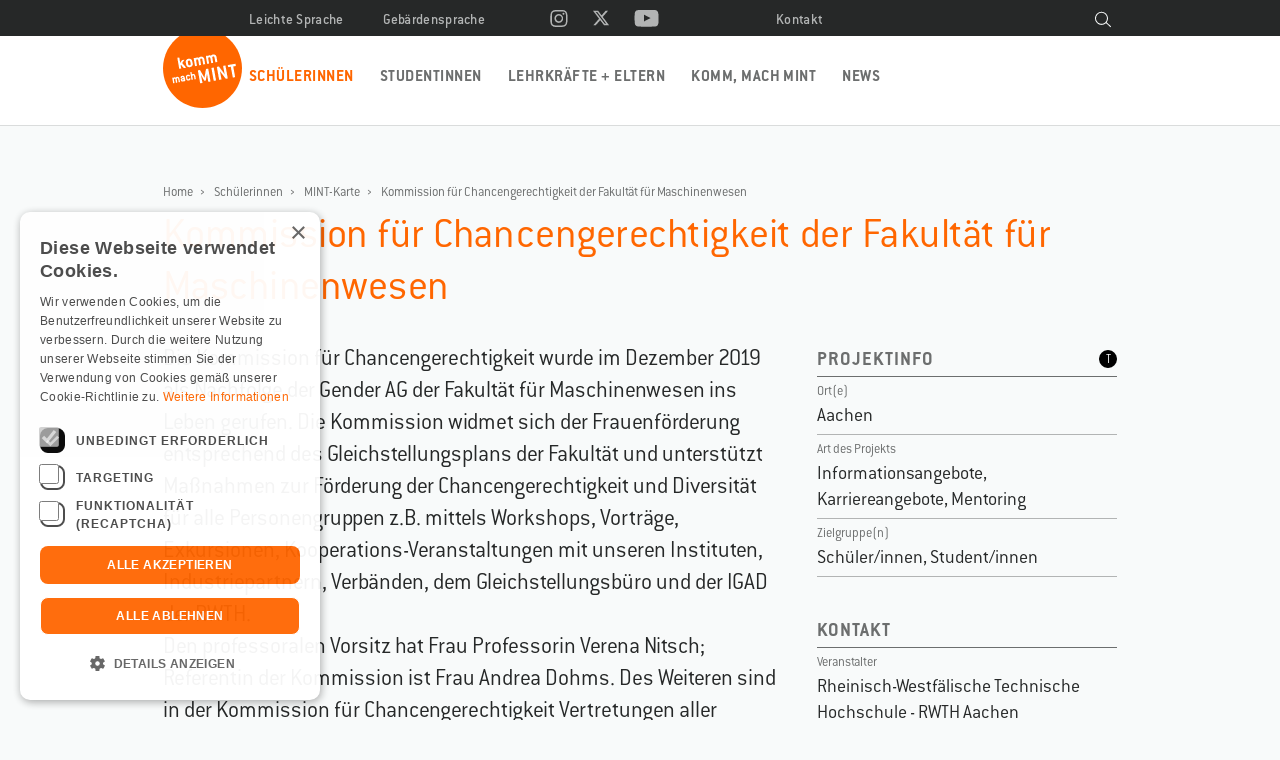

--- FILE ---
content_type: text/html; charset=UTF-8
request_url: https://www.komm-mach-mint.de/schuelerinnen/mint-karte/projekte/kommission-fuer-chancengerechtigkeit-der-fakultaet-fuer-maschinenwesen
body_size: 73269
content:
<!DOCTYPE html>
<html lang="de">
<head>
<meta charset="utf-8">
<title>Kommission für Chancengerechtigkeit der Fakultät für Maschinenwesen | Komm, mach MINT</title>
<meta name="robots" content="index,follow">
<meta name="keywords" content="MINT, FraueninMINT, MINT-Berufe, MINT-Studium, MINT-Frauen, MINT-Experimente, MINT-Projekte, Schülerinnen, Studentinnen">
<meta name="description" content="“Komm, mach MINT.” ist die einzige bundesweite Netzwerk-Initiative, die Mädchen und Frauen für MINT-Studiengänge und -Berufe begeistert.">
<link rel="stylesheet" href="/bundles/kompetenzzkmm/css/style.css">
<!-- Cookie Script -->
<script type="text/javascript" charset="UTF-8" src="//cdn.cookie-script.com/s/4e61b7d13f35ee38613d71df01373a53.js"></script>
<!-- ReCaptcha -->
<script type="text/plain" data-cookiescript="accepted" data-cookiecategory="functionality" src="https://www.google.com/recaptcha/api.js?onload=onloadCallback&trustedtypes=true&render=6LetezQsAAAAAMn_YJ77bqlzW0DSyKxAkToAQtfG" async defer></script>
<script src="/bundles/kompetenzzkmm/js/jquery-2.1.1.min.js"></script>
			
			<meta name="viewport" content="width=device-width">
<link rel="shortcut icon" type="image/x-icon" href="/bundles/kompetenzzkmm//img/favicons/favicon.ico">
<link rel="icon" type="image/png" href="/bundles/kompetenzzkmm//img/favicons/favicon-192x192.png" sizes="192x192">
<link rel="apple-touch-icon" href="/bundles/kompetenzzkmm//img/favicons/apple-touch-icon.png">
<link rel="mask-icon" href="/bundles/kompetenzzkmm//img/favicons/favicon.svg">
</head>
<body>
<header id="header">
	<div class="inside">
		<nav id="headernav">
			<ul>
							<li><a href="/leichte-sprache">Leichte Sprache</a></li>
							<li><a href="/gebaerdensprache">Gebärdensprache</a></li>
							<li><a href="/kontakt">Kontakt</a></li>
						</ul>		
		</nav>
		<div id="socialmedia_header">
			<a href="https://www.instagram.com/komm_mach_mint/" target="_blank" title="Externer Link (öffnet in neuem Fenster) zur komm, mach MINT Instagram-Seite"><svg version="1.1" id="header-instagram" xmlns="http://www.w3.org/2000/svg" xmlns:xlink="http://www.w3.org/1999/xlink" x="0px"
	 y="0px" viewBox="0 0 18 18" style="enable-background:new 0 0 18 18;" xml:space="preserve">
<style type="text/css">
	.insta-hover_st0{fill:#FFFFFF;}
	.insta-hover_st1{fill:#B2B4B4;}
</style>
<path class=" hover insta-hover_st0" d="M8.9,2.4h3.5c2.3,0.1,3.4,1.2,3.5,3.5c0,0.9,0.1,1.2,0.1,3.5s0,2.6-0.1,3.5
	c-0.1,2.3-1.2,3.4-3.5,3.5h-7c-2.3-0.1-3.4-1.2-3.5-3.5V9.4V5.9C2,3.7,3.1,2.6,5.4,2.5C6.3,2.4,6.6,2.4,8.9,2.4z M8.9,0.9
	c-2.3,0-2.6,0-3.5,0.1c-3.1,0.1-4.8,1.9-5,5c0,0.9-0.1,1.2-0.1,3.5s0,2.6,0.1,3.5c0.1,3.1,1.9,4.8,5,5h3.5c2.4,0,2.6,0,3.5-0.1
	c3.1-0.1,4.8-1.9,5-5c0-0.9,0.1-1.2,0.1-3.5s0-2.6-0.1-3.5c-0.1-3.1-1.9-4.8-5-5C12.4,0.9,8.9,0.9,8.9,0.9z M8.9,5
	C6.4,5,4.4,6.9,4.4,9.4s1.9,4.4,4.3,4.5h0.1c2.4,0,4.4-2,4.3-4.5C13.2,7,11.2,5.1,8.9,5z M8.9,12.3C7.3,12.3,6,11,6,9.4
	s1.3-2.9,2.9-2.9s2.9,1.3,2.9,2.9C11.7,11,10.4,12.3,8.9,12.3z M13.4,3.8c-0.6,0-1,0.5-1,1s0.5,1,1,1c0.6,0,1-0.5,1-1
	C14.5,4.3,14,3.8,13.4,3.8z"/>
<path class="inaktiv insta-hover_st1" d="M8.9,2.4h3.5c2.3,0.1,3.4,1.2,3.5,3.5c0,0.9,0.1,1.2,0.1,3.5s0,2.6-0.1,3.5
	c-0.1,2.3-1.2,3.4-3.5,3.5h-7c-2.3-0.1-3.4-1.2-3.5-3.5V9.4V5.9C2,3.7,3.1,2.6,5.4,2.5C6.3,2.4,6.6,2.4,8.9,2.4z M8.9,0.9
	c-2.3,0-2.6,0-3.5,0.1c-3.1,0.1-4.8,1.9-5,5c0,0.9-0.1,1.2-0.1,3.5s0,2.6,0.1,3.5c0.1,3.1,1.9,4.8,5,5h3.5c2.4,0,2.6,0,3.5-0.1
	c3.1-0.1,4.8-1.9,5-5c0-0.9,0.1-1.2,0.1-3.5s0-2.6-0.1-3.5c-0.1-3.1-1.9-4.8-5-5C12.4,0.9,8.9,0.9,8.9,0.9z M8.9,5
	C6.4,5,4.4,6.9,4.4,9.4s1.9,4.4,4.3,4.5h0.1c2.4,0,4.4-2,4.3-4.5C13.2,7,11.2,5.1,8.9,5z M8.9,12.3C7.3,12.3,6,11,6,9.4
	s1.3-2.9,2.9-2.9s2.9,1.3,2.9,2.9C11.7,11,10.4,12.3,8.9,12.3z M13.4,3.8c-0.6,0-1,0.5-1,1s0.5,1,1,1c0.6,0,1-0.5,1-1
	C14.5,4.3,14,3.8,13.4,3.8z"/>
</svg>
</a>
			<a href="http://twitter.com/komm_mach_MINT" target="_blank" title="Externer Link (öffnet in neuem Fenster) zur komm, mach MINT Twitter-Seite"><svg xmlns="http://www.w3.org/2000/svg" viewBox="0 0 512 512">
<!--! Font Awesome Free 6.5.1 by @fontawesome - https://fontawesome.com License - https://fontawesome.com/license/free (Icons: CC BY 4.0, Fonts: SIL OFL 1.1, Code: MIT License) Copyright 2023 Fonticons, Inc. -->
<style type="text/css">
	.twitter-header_st0{fill-rule:evenodd;clip-rule:evenodd;fill:#FFFFFF;}
	.twitter-header_st1{fill-rule:evenodd;clip-rule:evenodd;fill:#B2B4B4;}
</style>
<path class="hover twitter-header_st0" d="M389.2 48h70.6L305.6 224.2 487 464H345L233.7 318.6 106.5 464H35.8L200.7 275.5 26.8 48H172.4L272.9 180.9 389.2 48zM364.4 421.8h39.1L151.1 88h-42L364.4 421.8z"/>
<path class="inaktiv twitter-header_st1" d="M389.2 48h70.6L305.6 224.2 487 464H345L233.7 318.6 106.5 464H35.8L200.7 275.5 26.8 48H172.4L272.9 180.9 389.2 48zM364.4 421.8h39.1L151.1 88h-42L364.4 421.8z"/>
</svg></a>
						<a href="http://www.youtube.com/user/kommmachmint" target="_blank" title="Externer Link (öffnet in neuem Fenster) zur komm, mach MINT YouTube-Seite"><svg version="1.1" id="header-youtube" xmlns="http://www.w3.org/2000/svg" xmlns:xlink="http://www.w3.org/1999/xlink" x="0px"
	 y="0px" viewBox="0 0 25 18" style="enable-background:new 0 0 25 18;" xml:space="preserve">
<style type="text/css">
	.header_yt_st0{fill-rule:evenodd;clip-rule:evenodd;fill:#FFFFFF;}
	.header_yt_st1{fill-rule:evenodd;clip-rule:evenodd;fill:#B2B4B4;}
</style>
<path class="hover header_yt_st0" d="M24.3,4.5c0,0-0.2-1.7-1-2.4c-0.9-1-1.9-1-2.4-1c-3.4-0.2-8.4-0.2-8.4-0.2s-5,0-8.4,0.2
	c-0.5,0.1-1.5,0.1-2.4,1c-0.7,0.7-1,2.4-1,2.4s-0.1,2-0.1,3.9v1.8c0,1.9,0.2,3.9,0.2,3.9s0.2,1.7,1,2.4c0.9,1,2.1,0.9,2.6,1
	c1.9,0.2,8.2,0.2,8.2,0.2s5,0,8.4-0.2c0.5-0.1,1.5-0.1,2.4-1c0.7-0.7,1-2.4,1-2.4s0.2-1.9,0.2-3.9V8.4C24.6,6.5,24.3,4.5,24.3,4.5z
	 M10.1,12.4V5.7l6.5,3.4C16.6,9.1,10.1,12.4,10.1,12.4z"/>
<path class="inaktiv header_yt_st1" d="M24.3,4.5c0,0-0.2-1.7-1-2.4c-0.9-1-1.9-1-2.4-1c-3.4-0.2-8.4-0.2-8.4-0.2s-5,0-8.4,0.2
	c-0.5,0.1-1.5,0.1-2.4,1c-0.7,0.7-1,2.4-1,2.4s-0.1,2-0.1,3.9v1.8c0,1.9,0.2,3.9,0.2,3.9s0.2,1.7,1,2.4c0.9,1,2.1,0.9,2.6,1
	c1.9,0.2,8.2,0.2,8.2,0.2s5,0,8.4-0.2c0.5-0.1,1.5-0.1,2.4-1c0.7-0.7,1-2.4,1-2.4s0.2-1.9,0.2-3.9V8.4C24.6,6.5,24.3,4.5,24.3,4.5z
	 M10.1,12.4V5.7l6.5,3.4C16.6,9.1,10.1,12.4,10.1,12.4z"/>
</svg>
</a>
		</div>
		<a id="search_icon" href="/suche"><svg xmlns="http://www.w3.org/2000/svg" viewBox="0 0 20 20"><path class="hover" d="M19.2 18.5l-4.6-4.2c2.1-2.7 1.7-6.5-.8-8.8-2.6-2.4-6.7-2.2-9.1.5-2.4 2.7-2.2 6.8.5 9.2 1.2 1.1 2.8 1.7 4.3 1.7 1.6 0 3.2-.6 4.5-1.8l4.6 4.2.6-.8zM5.8 14.4c-2.3-2-2.4-5.5-.4-7.8s5.5-2.4 7.8-.4 2.4 5.5.4 7.8-5.5 2.4-7.8.4z" fill="#fff"/><path class="inaktiv" d="M19.2 18.5l-4.6-4.2c2.1-2.7 1.7-6.5-.8-8.8-2.6-2.4-6.7-2.2-9.1.5-2.4 2.7-2.2 6.8.5 9.2 1.2 1.1 2.8 1.7 4.3 1.7 1.6 0 3.2-.6 4.5-1.8l4.6 4.2.6-.8zM5.8 14.4c-2.3-2-2.4-5.5-.4-7.8s5.5-2.4 7.8-.4 2.4 5.5.4 7.8-5.5 2.4-7.8.4z" fill="#f8fafa"/></svg></a>
		<a href="/" id="signet" title="Komm, mach MINT"><svg role="img" aria-label="Komm mach MINT" version="1.1" xmlns="http://www.w3.org/2000/svg" x="0" y="0" viewBox="0 0 77 70" xml:space="preserve"><style>.st1{fill-rule:evenodd;clip-rule:evenodd;fill:#fff}</style><g id="Komm-mach-MINT-Signet"><g class="hover"><path id="badge-hover" d="M77 31.4C77 18.5 70.6 7 60.8 0H16.1C6.4 7 0 18.5 0 31.4 0 52.7 17.2 70 38.5 70S77 52.7 77 31.4z" fill-rule="evenodd" clip-rule="evenodd" fill="#cd5200"/><path id="MINT-hover" class="st1" d="M46.3 44.1l-2.2-12.2c0-.1-.1-.2-.2-.2l-1.8.3c-.1 0-.1.1-.2.2l-1.5 8.4-4.3-7.4c-.1 0-.1-.1-.2-.1l-1.7.3c-.1 0-.2.1-.2.2l2.2 12.2c0 .1.1.2.2.2l1.9-.3c.1 0 .2-.1.2-.2l-1.6-7.8 3.4 5.8c.1.1.1.1.2.1l1-.2c.1 0 .1-.1.2-.2l1.2-6.6 1.2 7.8c0 .1.1.2.2.2l1.9-.3s.1-.1.1-.2m5.4-1l-2.2-12.2c0-.1-.1-.2-.2-.2l-1.9.3c-.1 0-.2.1-.2.2l2.2 12.2c0 .1.1.2.2.2l1.9-.3c.1 0 .2-.1.2-.2m11.4-2l-2.2-12.2c0-.1-.1-.2-.2-.2l-1.9.3c-.1 0-.2.1-.2.2l1.5 8-5.5-7.4-.2-.1-1.7.3c-.1 0-.2.1-.2.2l2.2 12.2c0 .1.1.2.2.2l1.9-.3c.1 0 .2-.1.2-.2l-1.5-7.9 5.6 7.3.2.1 1.7-.3c.1 0 .1-.1.1-.2M71 28.9l-.3-1.7c0-.1-.1-.2-.2-.2l-7.1 1.2c-.1 0-.2.1-.2.2l.3 1.7c0 .1.1.2.2.2l2.2-.4c.1 0 .2 0 .2.2L68 40.2c0 .1.1.2.2.2l1.9-.3c.1 0 .2-.1.2-.2l-1.8-10.1c0-.1 0-.2.2-.2l2.2-.4c.1-.1.1-.2.1-.3"/><path id="mach-hover" class="st1" d="M13.6 39.7c-.5.1-.9.3-1.2.7h-.1-.1c-.3-.1-.7-.3-1.2-.2-.5.1-.7.4-.9.4-.1 0-.1-.3-.2-.2l-1 .2c.1 0 .1 0 .1.1l.9 5.2c0 .1 0 .1.1.1l1.1-.2c.1 0 .1-.1.1-.1l-.5-3.2c-.1-.4.2-.9.6-1 .4-.1.8.2.8.7l.5 3.2c0 .1.1.1.1.1l1.1-.2c.1 0 .1-.1.1-.1l-.5-3.2c-.1-.5.2-.9.6-1 .4-.1.8.3.8.7l.5 3.2c0 .1.1.1.1.1l1.1-.2c.1 0 .1-.1.1-.1l-.6-3.3c-.2-1.2-1.2-1.9-2.4-1.7zm5.1-1c-.6.1-1.1.4-1.3.8-.3.5-.4.9-.4 1 0 0 0 .1.1.1l1 .3h.1c.1 0 .1-.2.2-.4.1-.3.4-.4.6-.5.5-.1.8.2.9.6v.1c0 .1 0 .1-.1.1l-1.1.2c-.9.2-1.5.9-1.3 1.9v.1c.2.9.9 1.5 1.9 1.3l.4-.1c.4-.1.6-.3.8-.4.1 0 .1.2.2.2l1-.2c.1 0 .1-.1.1-.1l-.6-3.3c-.3-1.3-1.2-2-2.5-1.7zm.8 4.3l-.5.1c-.2 0-.3-.1-.4-.3v-.2c0-.2.1-.4.3-.4l1.3-.2v.2c-.1.4-.4.7-.7.8zm6.1-1.9c-.1 0-.1 0 0 0-.1 0-.1.1-.2.3-.1.4-.3.6-.6.7-.5.1-.9-.2-1-.7l-.2-1.5c-.1-.5.2-.9.7-1 .3-.1.6.1.8.4.1.1.1.2.2.2h.1l.9-.7.1-.1c0-.1-.4-.6-.9-.9-.4-.2-.8-.2-1.3-.2-1.3.2-2 1.2-1.8 2.5l.2 1.5c.2 1.3 1.2 1.9 2.5 1.7.6-.1 1.1-.4 1.3-.8.3-.5.4-.8.4-1 0 0 0-.1-.1-.1l-1.1-.3zm5.9-2.5c-.2-1.2-1.2-1.9-2.3-1.7-.5.1-.7.4-.9.4 0 0-.1 0-.1-.1l-.3-2c0-.1-.1-.1-.1-.1l-1.1.2c-.1 0-.1.1-.1.1l1.2 7.2c0 .1.1.1.1.1l1.1-.2c.1 0 .1-.1.1-.1l-.5-3.2c-.1-.5.2-.9.7-1 .5-.1.9.2.9.7l.5 3.2c0 .1.1.1.1.1l1.1-.2c.1 0 .1-.1.1-.1l-.5-3.3z"/><path id="komm-hover" class="st1" d="M22.5 30.6l-3.7-4.2v-.1-.1l1.9-2.8c0-.1.1-.1 0-.2 0-.1-.1-.1-.2-.1l-2 .4-.1.1-1.4 2.2c0 .1-.1.1-.1.1-.1 0-.2 0-.2-.2l-.8-4.7c0-.1-.1-.2-.2-.1l-1.6.3c-.1 0-.2.1-.1.2l1.8 10.4c0 .1.1.2.2.1l1.6-.3c.1 0 .2-.1.1-.2l-.5-2.8v-.1l.2-.3c0-.1.1-.1.1-.1s.1 0 .2.1l2.5 2.9.2.1 2-.4c.1 0 .2-.1.2-.2h-.1zm6.4-3.9l-.4-2.1c-.3-1.8-1.8-2.8-3.7-2.5-1.9.3-2.9 1.8-2.6 3.6l.4 2.1c.3 1.8 1.8 2.8 3.7 2.5 1.9-.3 3-1.8 2.6-3.6zm-1.9.4c.1.7-.3 1.3-1 1.4-.7.1-1.3-.3-1.4-1l-.4-2.1c-.1-.7.3-1.3 1-1.5.7-.1 1.3.3 1.4 1l.4 2.2zm14.1.2l-.8-4.7c-.3-1.8-1.8-2.8-3.5-2.5-.7.1-1.3.4-1.8 1l-.1.1h-.1c-.5-.2-1-.5-1.7-.3-.7.1-1.1.6-1.3.6-.2 0-.1-.4-.4-.3l-1.4.3c-.1 0-.2.1-.1.2l1.3 7.5c0 .1.1.2.2.1L33 29c.1 0 .2-.1.1-.2l-.8-4.7c-.1-.7.3-1.3.8-1.4.6-.1 1.1.4 1.3 1l.8 4.7c0 .1.1.2.2.1l1.6-.3c.1 0 .2-.1.1-.2l-.8-4.7c-.1-.7.3-1.3.8-1.4.6-.1 1.1.4 1.3 1l.8 4.7c0 .1.1.2.2.1l1.6-.3c.1.1.1 0 .1-.1zM53 25.2l-.8-4.7c-.3-1.8-1.8-2.8-3.5-2.5-.7.1-1.3.4-1.8 1l-.1.1h-.1c-.5-.2-1-.5-1.7-.3-.7.1-1.1.6-1.3.6-.2 0-.1-.4-.4-.3l-1.4.3c-.1 0-.2.1-.1.2L43 27c0 .1.1.2.2.1l1.6-.3c.1 0 .2-.1.1-.2l-.8-4.6c-.1-.7.3-1.3.8-1.4.6-.1 1.1.4 1.3 1l.8 4.7c0 .1.1.2.2.1l1.6-.3c.1 0 .2-.1.1-.2l-.8-4.7c-.1-.7.3-1.3.8-1.4.6-.1 1.1.4 1.3 1l.8 4.7c0 .1.1.2.2.1l1.6-.3c.2.1.2 0 .2-.1z"/></g><g class="inaktiv"><path id="badge-inaktive" d="M77 31.4C77 18.5 70.6 7 60.8 0H16.1C6.4 7 0 18.5 0 31.4 0 52.7 17.2 70 38.5 70S77 52.7 77 31.4z" fill-rule="evenodd" clip-rule="evenodd" fill="#f60"/><path id="MINT-inaktiv" class="st1" d="M46.3 44.1l-2.2-12.2c0-.1-.1-.2-.2-.2l-1.8.3c-.1 0-.1.1-.2.2l-1.5 8.4-4.3-7.4c-.1 0-.1-.1-.2-.1l-1.7.3c-.1 0-.2.1-.2.2l2.2 12.2c0 .1.1.2.2.2l1.9-.3c.1 0 .2-.1.2-.2l-1.6-7.8 3.4 5.8c.1.1.1.1.2.1l1-.2c.1 0 .1-.1.2-.2l1.2-6.6 1.2 7.8c0 .1.1.2.2.2l1.9-.3s.1-.1.1-.2m5.4-1l-2.2-12.2c0-.1-.1-.2-.2-.2l-1.9.3c-.1 0-.2.1-.2.2l2.2 12.2c0 .1.1.2.2.2l1.9-.3c.1 0 .2-.1.2-.2m11.4-2l-2.2-12.2c0-.1-.1-.2-.2-.2l-1.9.3c-.1 0-.2.1-.2.2l1.5 8-5.5-7.4-.2-.1-1.7.3c-.1 0-.2.1-.2.2l2.2 12.2c0 .1.1.2.2.2l1.9-.3c.1 0 .2-.1.2-.2l-1.5-7.9 5.6 7.3.2.1 1.7-.3c.1 0 .1-.1.1-.2M71 28.9l-.3-1.7c0-.1-.1-.2-.2-.2l-7.1 1.2c-.1 0-.2.1-.2.2l.3 1.7c0 .1.1.2.2.2l2.2-.4c.1 0 .2 0 .2.2L68 40.2c0 .1.1.2.2.2l1.9-.3c.1 0 .2-.1.2-.2l-1.8-10.1c0-.1 0-.2.2-.2l2.2-.4c.1-.1.1-.2.1-.3"/><path id="mach-inaktiv" class="st1" d="M13.6 39.7c-.5.1-.9.3-1.2.7h-.1-.1c-.3-.1-.7-.3-1.2-.2-.5.1-.7.4-.9.4-.1 0-.1-.3-.2-.2l-1 .2c.1 0 .1 0 .1.1l.9 5.2c0 .1 0 .1.1.1l1.1-.2c.1 0 .1-.1.1-.1l-.5-3.2c-.1-.4.2-.9.6-1 .4-.1.8.2.8.7l.5 3.2c0 .1.1.1.1.1l1.1-.2c.1 0 .1-.1.1-.1l-.5-3.2c-.1-.5.2-.9.6-1 .4-.1.8.3.8.7l.5 3.2c0 .1.1.1.1.1l1.1-.2c.1 0 .1-.1.1-.1l-.6-3.3c-.2-1.2-1.2-1.9-2.4-1.7zm5.1-1c-.6.1-1.1.4-1.3.8-.3.5-.4.9-.4 1 0 0 0 .1.1.1l1 .3h.1c.1 0 .1-.2.2-.4.1-.3.4-.4.6-.5.5-.1.8.2.9.6v.1c0 .1 0 .1-.1.1l-1.1.2c-.9.2-1.5.9-1.3 1.9v.1c.2.9.9 1.5 1.9 1.3l.4-.1c.4-.1.6-.3.8-.4.1 0 .1.2.2.2l1-.2c.1 0 .1-.1.1-.1l-.6-3.3c-.3-1.3-1.2-2-2.5-1.7zm.8 4.3l-.5.1c-.2 0-.3-.1-.4-.3v-.2c0-.2.1-.4.3-.4l1.3-.2v.2c-.1.4-.4.7-.7.8zm6.1-1.9c-.1 0-.1 0 0 0-.1 0-.1.1-.2.3-.1.4-.3.6-.6.7-.5.1-.9-.2-1-.7l-.2-1.5c-.1-.5.2-.9.7-1 .3-.1.6.1.8.4.1.1.1.2.2.2h.1l.9-.7.1-.1c0-.1-.4-.6-.9-.9-.4-.2-.8-.2-1.3-.2-1.3.2-2 1.2-1.8 2.5l.2 1.5c.2 1.3 1.2 1.9 2.5 1.7.6-.1 1.1-.4 1.3-.8.3-.5.4-.8.4-1 0 0 0-.1-.1-.1l-1.1-.3zm5.9-2.5c-.2-1.2-1.2-1.9-2.3-1.7-.5.1-.7.4-.9.4 0 0-.1 0-.1-.1l-.3-2c0-.1-.1-.1-.1-.1l-1.1.2c-.1 0-.1.1-.1.1l1.2 7.2c0 .1.1.1.1.1l1.1-.2c.1 0 .1-.1.1-.1l-.5-3.2c-.1-.5.2-.9.7-1 .5-.1.9.2.9.7l.5 3.2c0 .1.1.1.1.1l1.1-.2c.1 0 .1-.1.1-.1l-.5-3.3z"/><path id="komm-inaktiv" class="st1" d="M22.5 30.6l-3.7-4.2v-.1-.1l1.9-2.8c0-.1.1-.1 0-.2 0-.1-.1-.1-.2-.1l-2 .4-.1.1-1.4 2.2c0 .1-.1.1-.1.1-.1 0-.2 0-.2-.2l-.8-4.7c0-.1-.1-.2-.2-.1l-1.6.3c-.1 0-.2.1-.1.2l1.8 10.4c0 .1.1.2.2.1l1.6-.3c.1 0 .2-.1.1-.2l-.5-2.8v-.1l.2-.3c0-.1.1-.1.1-.1s.1 0 .2.1l2.5 2.9.2.1 2-.4c.1 0 .2-.1.2-.2h-.1zm6.4-3.9l-.4-2.1c-.3-1.8-1.8-2.8-3.7-2.5-1.9.3-2.9 1.8-2.6 3.6l.4 2.1c.3 1.8 1.8 2.8 3.7 2.5 1.9-.3 3-1.8 2.6-3.6zm-1.9.4c.1.7-.3 1.3-1 1.4-.7.1-1.3-.3-1.4-1l-.4-2.1c-.1-.7.3-1.3 1-1.5.7-.1 1.3.3 1.4 1l.4 2.2zm14.1.2l-.8-4.7c-.3-1.8-1.8-2.8-3.5-2.5-.7.1-1.3.4-1.8 1l-.1.1h-.1c-.5-.2-1-.5-1.7-.3-.7.1-1.1.6-1.3.6-.2 0-.1-.4-.4-.3l-1.4.3c-.1 0-.2.1-.1.2l1.3 7.5c0 .1.1.2.2.1L33 29c.1 0 .2-.1.1-.2l-.8-4.7c-.1-.7.3-1.3.8-1.4.6-.1 1.1.4 1.3 1l.8 4.7c0 .1.1.2.2.1l1.6-.3c.1 0 .2-.1.1-.2l-.8-4.7c-.1-.7.3-1.3.8-1.4.6-.1 1.1.4 1.3 1l.8 4.7c0 .1.1.2.2.1l1.6-.3c.1.1.1 0 .1-.1zM53 25.2l-.8-4.7c-.3-1.8-1.8-2.8-3.5-2.5-.7.1-1.3.4-1.8 1l-.1.1h-.1c-.5-.2-1-.5-1.7-.3-.7.1-1.1.6-1.3.6-.2 0-.1-.4-.4-.3l-1.4.3c-.1 0-.2.1-.1.2L43 27c0 .1.1.2.2.1l1.6-.3c.1 0 .2-.1.1-.2l-.8-4.6c-.1-.7.3-1.3.8-1.4.6-.1 1.1.4 1.3 1l.8 4.7c0 .1.1.2.2.1l1.6-.3c.1 0 .2-.1.1-.2l-.8-4.7c-.1-.7.3-1.3.8-1.4.6-.1 1.1.4 1.3 1l.8 4.7c0 .1.1.2.2.1l1.6-.3c.2.1.2 0 .2-.1z"/></g></g></svg></a>
		<div id="signet_text"></div>
		<div id="animated_text">
					</div>
		<div id="burger_menu_open">
<svg version="1.1" xmlns="http://www.w3.org/2000/svg" xmlns:xlink="http://www.w3.org/1999/xlink" x="0px" y="0px"
	 viewBox="0 0 20 14" style="enable-background:new 0 0 20 14;" xml:space="preserve">
<style type="text/css">
	.burgermenu_st0{fill-rule:evenodd;clip-rule:evenodd;fill:#262828;}
</style>
<g transform="translate(339.000000, 24.000000)">
	<rect x="-339" y="-12" class="burgermenu_st0" width="20" height="2"/>
	<rect x="-339" y="-18" class="burgermenu_st0" width="20" height="2"/>
	<rect x="-339" y="-24" class="burgermenu_st0" width="20" height="2"/>
</g>
</svg>
</div>
		<nav id="mainnav">
			<div id="burger_menu_close"><svg version="1.1" xmlns="http://www.w3.org/2000/svg" xmlns:xlink="http://www.w3.org/1999/xlink" x="0px" y="0px"
	 viewBox="0 0 16 16" style="enable-background:new 0 0 16 16;" xml:space="preserve">
<style type="text/css">
	.kmm-burger-menu-x_st0{fill-rule:evenodd;clip-rule:evenodd;fill:#FFFFFF;}
</style>
<polygon class="kmm-burger-menu-x_st0" points="15.8,1.6 14.4,0.2 8,6.6 1.6,0.2 0.2,1.6 6.6,8 0.2,14.4 1.6,15.8 8,9.4 
	14.4,15.8 15.8,14.4 9.4,8 "/>
</svg>
</div>
			<ul>
							<li><a href="/schuelerinnen" class="active">Schülerinnen</a></li>
							<li><a href="/studentinnen">Studentinnen</a></li>
							<li><a href="/lehrkraefte-eltern">Lehrkräfte + Eltern</a></li>
							<li><a href="/komm-mach-mint">Komm, mach MINT</a></li>
							<li><a href="/news">News</a></li>
						</ul>
		</nav>
	</div>
</header>



<main id="main">
			<div id="breadcrumb" class="inside">
							<a href="/">Home</a>
							<a href="/schuelerinnen">Schülerinnen</a>
							<a href="/schuelerinnen/mint-karte">MINT-Karte</a>
							<a href="/schuelerinnen/mint-karte/projekte/kommission-fuer-chancengerechtigkeit-der-fakultaet-fuer-maschinenwesen">Kommission für Chancengerechtigkeit der Fakultät für Maschinenwesen</a>
					</div>
	
						



        

<div class="centerColumn text inside">

                <h1><span class="ezstring-field">Kommission für Chancengerechtigkeit der Fakultät für Maschinenwesen</span></h1>
    
        

	<div class="section_left">
										<div class="attribute-long">
			 
				<p>Die Kommission f&uuml;r Chancengerechtigkeit wurde im Dezember 2019 als Nachfolge der Gender AG der Fakult&auml;t f&uuml;r Maschinenwesen ins Leben gerufen. Die Kommission widmet sich der Frauenf&ouml;rderung entsprechend des Gleichstellungsplans der Fakult&auml;t und unterst&uuml;tzt Ma&szlig;nahmen zur F&ouml;rderung der Chancengerechtigkeit und Diversit&auml;t f&uuml;r alle Personengruppen z.B. mittels Workshops, Vortr&auml;ge, Exkursionen, Kooperations-Veranstaltungen mit unseren Instituten, Industriepartnern, Verb&auml;nden, dem Gleichstellungsb&uuml;ro und der IGAD der RWTH.<br /> Den professoralen Vorsitz hat Frau Professorin Verena Nitsch; Referentin der Kommission ist Frau Andrea Dohms. Des Weiteren sind in der Kommission f&uuml;r Chancengerechtigkeit Vertretungen aller Statusgruppen der Fakult&auml;t aktiv: Studierende der Fachschaft Maschinenbau, Professor*innen, wissenschaftliche Angestellte und Besch&auml;ftigte aus Technik und Verwaltung.<br /> &nbsp;</p> <p>&nbsp;</p>
			  
			</div>
		
						  <div class="attribute-link">
			<div class="morelink">
			  <p>
				<a href="https://www.maschinenbau.rwth-aachen.de/cms/Maschinenbau/Die-Fakultaet/Profil/Gender-and-Diversity/~hmgds/Kommission-fuer-Chancengerechtigkeit/" title="externer Link - öffnet im neuen Fenster" target="_blank">
				  Homepage der Veranstaltung/des Projekts
				</a>
			  </p>
			</div>
		  </div>
			</div>
	
	<div class="infobox section_right">
				<div class="map-intro">
		  <h4>Projektinfo</h4>
		  <div class="mint_cats">	

			
						      
  														<div class="mint technik" title="Technik">Technik</div>
						  
						
			
		</div>
		  

			
						      
  			<div class="infobox_item">
		<span>
		  Ort(e)
		</span>

		<p>

		  
		  									  			  					  
		  Aachen

		</p>
	</div>
	  
						      
  			<div class="infobox_item">
		<span>
		  Art des Projekts
		</span>

		<p>

		  
		  									  			  					  									  			  					  									  			  					  
		  Informationsangebote, Karriereangebote, Mentoring

		</p>
	</div>
	  
						      
  			<div class="infobox_item">
		<span>
		  Zielgruppe(n)
		</span>

		<p>

		  
		  									  			  					  									  			  					  
		  Schüler/innen, Student/innen

		</p>
	</div>
	  
					</div>	

						  		  		  
		  <div class="map-contacts">

		  		  
		  
			

<div class="map-contact">

    <div class="contact-address">
	  <h4>Kontakt</h4>
                  <div class="infobox_item">
		<span>Veranstalter</span>
					  			  <p>Rheinisch-Westfälische Technische Hochschule - RWTH Aachen</p>
		  		  
		  <p class="project_addr">
			<span class="ezstring-field">Eilfschornsteinstraße 18</span><br>
			<span class="ezstring-field">52062</span> <span class="ezstring-field">Aachen</span>
		  </p>
	  </div>
    </div>

  <div class="contact-person">
      <div class="infobox_item">
		<span>Ansprechperson</span>
    <p>

                    <span class="ezstring-field">Frau Andrea Dohms</span>
            <br>

                    <span class="ezstring-field">0241.8098238</span>
        <br>
      
                    <a href="mailto:chancen%40fb4.rwth-aachen.de" class="ezemail-field">chancen@fb4.rwth-aachen.de</a>
          </p>
	</div>
  </div>

</div>
		  
		  </div>

			</div>

        

        
</div>


				
			
		
		
	
		<div id="share" class="inside"><span>Share</span>
		<div id="share_links">
			<a class="X" href="http://twitter.com/share?url=https://www.komm-mach-mint.de/schuelerinnen/mint-karte/projekte/kommission-fuer-chancengerechtigkeit-der-fakultaet-fuer-maschinenwesen" target="_blank" title="Teile den Artikel auf X"><?xml version="1.0" encoding="utf-8"?>
<!-- Generator: Adobe Illustrator 27.7.0, SVG Export Plug-In . SVG Version: 6.00 Build 0)  -->
<svg version="1.1" id="Ebene_1" xmlns="http://www.w3.org/2000/svg" xmlns:xlink="http://www.w3.org/1999/xlink" x="0px" y="0px"
	 viewBox="0 0 60 40" style="enable-background:new 0 0 60 40;" xml:space="preserve">
<style type="text/css">
	<style>.share_twitter_st1{fill-rule:evenodd;clip-rule:evenodd;fill:#fff}</style>
</style>
<g id="share-twitter">
	<g class="hover">
		<path id="tw-bg-hover" d="M2.6 0h54.9c.9 0 1.2.1 1.5.3.3.2.6.4.8.8.1.2.2.6.2 1.5v34.9c0 .9-.1 1.2-.3 1.5-.2.3-.4.6-.8.8-.3.2-.6.3-1.5.3H2.6c-.9 0-1.2-.1-1.5-.3-.3-.2-.6-.4-.8-.8-.2-.3-.3-.7-.3-1.6V2.6C0 1.7.1 1.3.3 1S.7.4 1 .3 1.7 0 2.6 0z" fill-rule="evenodd" clip-rule="evenodd" fill="#317dae"/>
		<g id="tw-comb-shape-hover" class="share_twitter_st1">
			<polygon points="25.5,14.3 32.9,24 34.1,24 26.7,14.3 			"/>
			<path d="M29.8,6.4C22.7,6.4,17,12.1,17,19.2C17,26.3,22.7,32,29.8,32c7.1,0,12.8-5.7,12.8-12.8C42.6,12.1,36.9,6.4,29.8,6.4z
				 M32.4,25.3L29.1,21l-3.7,4.2h-2.1l4.8-5.5l-5.1-6.6h4.2l2.9,3.9l3.4-3.9h2.1l-4.5,5.1l5.3,7H32.4z"/>
		</g>
	</g>
	<g class="inaktiv">
		<path id="tw-bg-inaktiv" d="M2.6 0h54.9c.9 0 1.2.1 1.5.3.3.2.6.4.8.8.1.2.2.6.2 1.5v34.9c0 .9-.1 1.2-.3 1.5-.2.3-.4.6-.8.8-.3.2-.6.3-1.5.3H2.6c-.9 0-1.2-.1-1.5-.3-.3-.2-.6-.4-.8-.8-.2-.3-.3-.7-.3-1.6V2.6C0 1.7.1 1.3.3 1S.7.4 1 .3 1.7 0 2.6 0z" fill-rule="evenodd" clip-rule="evenodd" fill="#4591c2"/>
		<g id="tw-comb-shape-inaktiv" class="share_twitter_st1">
			<polygon points="25.5,14.3 32.9,24 34.1,24 26.7,14.3 			"/>
			<path d="M29.8,6.4C22.7,6.4,17,12.1,17,19.2C17,26.3,22.7,32,29.8,32c7.1,0,12.8-5.7,12.8-12.8C42.6,12.1,36.9,6.4,29.8,6.4z
				 M32.4,25.3L29.1,21l-3.7,4.2h-2.1l4.8-5.5l-5.1-6.6h4.2l2.9,3.9l3.4-3.9h2.1l-4.5,5.1l5.3,7H32.4z"/>
		</g>
	</g>
</g>
</svg>
</a>
			<a class="Facebook" href="http://www.facebook.com/sharer.php?u=https://www.komm-mach-mint.de/schuelerinnen/mint-karte/projekte/kommission-fuer-chancengerechtigkeit-der-fakultaet-fuer-maschinenwesen" target="_blank"><svg version="1.1" xmlns="http://www.w3.org/2000/svg" x="0" y="0" viewBox="0 0 60 40" xml:space="preserve"><style>.share_facebook_st1{fill-rule:evenodd;clip-rule:evenodd;fill:#fff}</style><g id="share-facebook"><g class="hover"><path id="fb-hg-hover" d="M2.6 0h54.9c.9 0 1.2.1 1.5.3.3.2.6.4.8.8.1.2.2.6.2 1.5v34.9c0 .9-.1 1.2-.3 1.5-.2.3-.4.6-.8.8-.3.2-.6.3-1.5.3H2.6c-.9 0-1.2-.1-1.5-.3-.3-.2-.6-.4-.8-.8-.2-.3-.3-.7-.3-1.6V2.6C0 1.7.1 1.3.3 1S.7.4 1 .3 1.7 0 2.6 0z" fill-rule="evenodd" clip-rule="evenodd" fill="#30548f"/><path id="fb-circle-hover" class="share_facebook_st1" d="M42.6 18.8C42.6 11.7 36.9 6 29.8 6S17 11.7 17 18.8c0 6.4 4.7 11.7 10.8 12.6v-8.9h-3.2v-3.7h3.2V16c0-3.2 1.9-5 4.8-5 1.4 0 2.9.2 2.9.2v3.1h-1.6c-1.6 0-2.1 1-2.1 2v2.4h3.5l-.6 3.7h-3v8.9c6.2-.8 10.9-6.1 10.9-12.5"/></g><g class="inaktiv"><path id="fb-hg-inaktiv" d="M2.6 0h54.9c.9 0 1.2.1 1.5.3.3.2.6.4.8.8.1.2.2.6.2 1.5v34.9c0 .9-.1 1.2-.3 1.5-.2.3-.4.6-.8.8-.3.2-.6.3-1.5.3H2.6c-.9 0-1.2-.1-1.5-.3-.3-.2-.6-.4-.8-.8-.2-.3-.3-.7-.3-1.6V2.6C0 1.7.1 1.3.3 1S.7.4 1 .3 1.7 0 2.6 0z" fill-rule="evenodd" clip-rule="evenodd" fill="#4468a3"/><path id="fb-circle-inaktiv" class="share_facebook_st1" d="M42.6 18.8C42.6 11.7 36.9 6 29.8 6S17 11.7 17 18.8c0 6.4 4.7 11.7 10.8 12.6v-8.9h-3.2v-3.7h3.2V16c0-3.2 1.9-5 4.8-5 1.4 0 2.9.2 2.9.2v3.1h-1.6c-1.6 0-2.1 1-2.1 2v2.4h3.5l-.6 3.7h-3v8.9c6.2-.8 10.9-6.1 10.9-12.5"/></g></g></svg></a>
			<a class="LinkedIn" href="http://www.linkedin.com/shareArticle?url=https://www.komm-mach-mint.de/schuelerinnen/mint-karte/projekte/kommission-fuer-chancengerechtigkeit-der-fakultaet-fuer-maschinenwesen" target="_blank"><svg version="1.1" xmlns="http://www.w3.org/2000/svg" x="0" y="0" viewBox="0 0 60 40" xml:space="preserve"><style>.share_linkedin_st1{fill-rule:evenodd;clip-rule:evenodd;fill:#fff}</style><g id="share-desktop-linkedin"><g class="hover"><path id="in-hg-hover" d="M2.6 0h54.9c.9 0 1.2.1 1.5.3.3.2.6.4.8.8.1.2.2.6.2 1.5v34.9c0 .9-.1 1.2-.3 1.5-.2.3-.4.6-.8.8-.3.2-.6.3-1.5.3H2.6c-.9 0-1.2-.1-1.5-.3-.3-.2-.6-.4-.8-.8-.2-.3-.3-.7-.3-1.6V2.6C0 1.7.1 1.3.3 1S.7.4 1 .3 1.7 0 2.6 0z" fill-rule="evenodd" clip-rule="evenodd" fill="#006097"/><path id="in-hover-n" class="share_linkedin_st1" d="M26.3 18.3c0-2-.1-3.8-.1-5.2h4.4l.2 2.3h.1c.7-1.1 2.3-2.6 5.1-2.6 3.4 0 5.9 2.2 5.9 7.1v9.7h-5.1v-9.1c0-2.1-.7-3.6-2.6-3.6-1.4 0-2.2 1-2.6 1.9-.1.3-.2.8-.2 1.3v9.4h-5.1V18.3z"/><path id="in-hover-i-group" class="share_linkedin_st1" d="M18.1 29.5h5.1V13.1h-5.1v16.4zm5.3-21c0 1.4-1 2.5-2.7 2.5-1.7.1-2.7-1-2.7-2.5C18 7.1 19.1 6 20.7 6c1.7 0 2.7 1.1 2.7 2.5z"/></g><g class="inaktiv"><path id="in-hg-inaktiv" d="M2.6 0h54.9c.9 0 1.2.1 1.5.3.3.2.6.4.8.8.1.2.2.6.2 1.5v34.9c0 .9-.1 1.2-.3 1.5-.2.3-.4.6-.8.8-.3.2-.6.3-1.5.3H2.6c-.9 0-1.2-.1-1.5-.3-.3-.2-.6-.4-.8-.8-.2-.3-.3-.7-.3-1.6V2.6C0 1.7.1 1.3.3 1S.7.4 1 .3 1.7 0 2.6 0z" fill-rule="evenodd" clip-rule="evenodd" fill="#069"/><path id="in-inaktiv-n" class="share_linkedin_st1" d="M26.3 18.3c0-2-.1-3.8-.1-5.2h4.4l.2 2.3h.1c.7-1.1 2.3-2.6 5.1-2.6 3.4 0 5.9 2.2 5.9 7.1v9.7h-5.1v-9.1c0-2.1-.7-3.6-2.6-3.6-1.4 0-2.2 1-2.6 1.9-.1.3-.2.8-.2 1.3v9.4h-5.1V18.3z"/><path id="in-inaktiv-i-group" class="share_linkedin_st1" d="M18.1 29.5h5.1V13.1h-5.1v16.4zm5.3-21c0 1.4-1 2.5-2.7 2.5-1.7.1-2.7-1-2.7-2.5C18 7.1 19.1 6 20.7 6c1.7 0 2.7 1.1 2.7 2.5z"/></g></g></svg></a>
			<a class="Xing" href="https://www.xing.com/app/user?op=share;url=https://www.komm-mach-mint.de/schuelerinnen/mint-karte/projekte/kommission-fuer-chancengerechtigkeit-der-fakultaet-fuer-maschinenwesen" target="_blank"><svg version="1.1" xmlns="http://www.w3.org/2000/svg" x="0" y="0" viewBox="0 0 60 40" xml:space="preserve"><style>.share_xing_st1{fill-rule:evenodd;clip-rule:evenodd;fill:#fff}</style><g id="share-xing"><g class="hover"><path id="xing-bg-hover" d="M2.6 0h54.9c.9 0 1.2.1 1.5.3.3.2.6.4.8.8.1.2.2.6.2 1.5v34.9c0 .9-.1 1.2-.3 1.5-.2.3-.4.6-.8.8-.3.2-.6.3-1.5.3H2.6c-.9 0-1.2-.1-1.5-.3-.3-.2-.6-.4-.8-.8-.2-.3-.3-.7-.3-1.6V2.6C0 1.7.1 1.3.3 1S.7.4 1 .3 1.7 0 2.6 0z" fill-rule="evenodd" clip-rule="evenodd" fill="#004c50"/><path id="x-hover-shape" class="share_xing_st1" d="M29.8 7c7 0 12.8 5.8 12.8 12.8 0 7-5.8 12.8-12.8 12.8-7.1 0-12.8-5.8-12.8-12.8C17 12.8 22.8 7 29.8 7zm8 4.8h-4l-5.6 9.6 4 6.4h4l-4-6.4 5.6-9.6zm-11.2 1.6h-4l2.4 4-3.2 5.6h4l3.2-5.6-2.4-4z"/></g><g class="inaktiv"><path id="xing-bg-inaktiv" d="M2.6 0h54.9c.9 0 1.2.1 1.5.3.3.2.6.4.8.8.1.2.2.6.2 1.5v34.9c0 .9-.1 1.2-.3 1.5-.2.3-.4.6-.8.8-.3.2-.6.3-1.5.3H2.6c-.9 0-1.2-.1-1.5-.3-.3-.2-.6-.4-.8-.8-.2-.3-.3-.7-.3-1.6V2.6C0 1.7.1 1.3.3 1S.7.4 1 .3 1.7 0 2.6 0z" fill-rule="evenodd" clip-rule="evenodd" fill="#046064"/><path id="x-inaktiv-shape" class="share_xing_st1" d="M29.8 7c7 0 12.8 5.8 12.8 12.8 0 7-5.8 12.8-12.8 12.8-7.1 0-12.8-5.8-12.8-12.8C17 12.8 22.8 7 29.8 7zm8 4.8h-4l-5.6 9.6 4 6.4h4l-4-6.4 5.6-9.6zm-11.2 1.6h-4l2.4 4-3.2 5.6h4l3.2-5.6-2.4-4z"/></g></g></svg></a>
			<a href="mailto:?subject=Komm, mach MINT: Kommission für Chancengerechtigkeit der Fakultät für Maschinenwesen&amp;body=Ein interessanter Artikel den ich gefunden habe: https://www.komm-mach-mint.de/schuelerinnen/mint-karte/projekte/kommission-fuer-chancengerechtigkeit-der-fakultaet-fuer-maschinenwesen"><svg version="1.1" xmlns="http://www.w3.org/2000/svg" x="0" y="0" viewBox="0 0 60 40" xml:space="preserve"><style>.share_mail_st1{fill:#fff}</style><g id="share-desktop-mail"><g class="hover"><path id="mail-hg-hover" d="M2.6 0h54.9c.9 0 1.2.1 1.5.3.3.2.6.4.8.8.1.2.2.6.2 1.5v34.9c0 .9-.1 1.2-.3 1.5-.2.3-.4.6-.8.8-.3.2-.6.3-1.5.3H2.6c-.9 0-1.2-.1-1.5-.3-.3-.2-.6-.4-.8-.8-.2-.3-.3-.7-.3-1.6V2.6C0 1.7.1 1.3.3 1S.7.4 1 .3 1.7 0 2.6 0z" fill-rule="evenodd" clip-rule="evenodd" fill="#007a6c"/><path id="mail-hover-group" class="share_mail_st1" d="M19.6 12c-.2 0-.4 0-.5.1l3.3 3.4 3.4 3.5.1.1.1.1.1.1.2.2 2.9 3s.2.2.3.2c.1.1.3.1.4.1.2 0 .3 0 .5-.1.1-.1.2-.1.3-.2L34 19l3.4-3.5 3.3-3.4c-.2-.1-.4-.2-.7-.2H19.6zm-1 .4c-.4.3-.6.8-.6 1.4v11.3c0 .5.1.9.4 1.2l.5-.4 3.5-3.4 3.1-3-.1-.1-3.4-3.5-3.4-3.5zm22.5.1l-3.3 3.4-3.4 3.5-.1.1 3.2 3.1L41 26l.2.2c.2-.3.3-.7.3-1.1V13.8c0-.5-.2-.9-.4-1.3zm-15.3 7.4l-3.1 3-3.5 3.4-.4.4c.2.2.5.2.8.2h20.3c.3 0 .7-.1.9-.3l-.2-.2-3.5-3.4-3.2-3.1-2.9 3c-.2.1-.3.2-.4.3-.2.1-.5.2-.8.2-.3 0-.5-.1-.8-.2-.1-.1-.2-.1-.3-.2l-2.9-3.1z"/></g><g class="inaktiv"><path id="mail-hg-inaktiv" d="M2.6 0h54.9c.9 0 1.2.1 1.5.3.3.2.6.4.8.8.1.2.2.6.2 1.5v34.9c0 .9-.1 1.2-.3 1.5-.2.3-.4.6-.8.8-.3.2-.6.3-1.5.3H2.6c-.9 0-1.2-.1-1.5-.3-.3-.2-.6-.4-.8-.8-.2-.3-.3-.7-.3-1.6V2.6C0 1.7.1 1.3.3 1S.7.4 1 .3 1.7 0 2.6 0z" fill-rule="evenodd" clip-rule="evenodd" fill="#128c7e"/><path id="mail-inaktiv-group" class="share_mail_st1" d="M19.6 12c-.2 0-.4 0-.5.1l3.3 3.4 3.4 3.5.1.1.1.1.1.1.2.2 2.9 3s.2.2.3.2c.1.1.3.1.4.1.2 0 .3 0 .5-.1.1-.1.2-.1.3-.2L34 19l3.4-3.5 3.3-3.4c-.2-.1-.4-.2-.7-.2H19.6zm-1 .4c-.4.3-.6.8-.6 1.4v11.3c0 .5.1.9.4 1.2l.5-.4 3.5-3.4 3.1-3-.1-.1-3.4-3.5-3.4-3.5zm22.5.1l-3.3 3.4-3.4 3.5-.1.1 3.2 3.1L41 26l.2.2c.2-.3.3-.7.3-1.1V13.8c0-.5-.2-.9-.4-1.3zm-15.3 7.4l-3.1 3-3.5 3.4-.4.4c.2.2.5.2.8.2h20.3c.3 0 .7-.1.9-.3l-.2-.2-3.5-3.4-3.2-3.1-2.9 3c-.2.1-.3.2-.4.3-.2.1-.5.2-.8.2-.3 0-.5-.1-.8-.2-.1-.1-.2-.1-.3-.2l-2.9-3.1z"/></g></g></svg></a>
		</div>
	</div>
		
		
	</main>

<footer id="footer">
	<nav id="footernav">
		<ul class="inside">
					<li><a href="/schuelerinnen/erfahrungsberichte">Erfahrungsberichte</a><div class="mobile_add_navs">+</div>
									<ul>			
													<li><a href="/schuelerinnen/erfahrungsberichte/videos">Videos</a></li>
													<li><a href="/schuelerinnen/erfahrungsberichte/mint-slams">MINT-Slams</a></li>
													<li><a href="/schuelerinnen/erfahrungsberichte/interviews">Interviews</a></li>
																	</ul>
										</li>
					<li><a href="/schuelerinnen/teste-dich-selbst">Teste dich selbst</a><div class="mobile_add_navs">+</div>
									<ul>			
													<li><a href="/schuelerinnen/experimente">Experimente</a></li>
													<li><a href="/schuelerinnen/teste-dich-selbst/self-assessments">Self-Assessments</a></li>
																	</ul>
										</li>
					<li><a href="/schuelerinnen">Berufsorientierung</a><div class="mobile_add_navs">+</div>
									<ul>			
													<li><a href="/schuelerinnen/mint-karte">MINT-Karte</a></li>
													<li><a href="/schuelerinnen/ferien-uni">Ferien-Uni</a></li>
													<li><a href="/schuelerinnen/orientierungsstudium">Orientierungsstudium</a></li>
													<li><a href="/schuelerinnen/broschueren">Broschüren</a></li>
																	</ul>
										</li>
					<li><a href="/presse">Presse</a><div class="mobile_add_navs">+</div>
									<ul>			
													<li><a href="/presse/pressemitteilungen">Pressemitteilungen</a></li>
													<li><a href="/komm-mach-mint">Komm, mach MINT.</a></li>
													<li><a href="/service/datentool">MINT-Statistiken</a></li>
																	</ul>
										</li>
					<li><a href="/lehrkraefte-eltern">Für Lehrkäfte</a><div class="mobile_add_navs">+</div>
									<ul>			
													<li><a href="/lehrkraefte-eltern/unterrichtsmaterial">Unterrichtsmaterial</a></li>
													<li><a href="/service/materialcenter">Broschürenbestellung</a></li>
																	</ul>
										</li>
					<li><a href="/unternehmen-organisationen">Für Unternehmen</a><div class="mobile_add_navs">+</div>
									<ul>			
													<li><a href="/unternehmen-organisationen/mint-in-den-medien">MINT in den Medien</a></li>
													<li><a href="/lehrkraefte-eltern/toolbox-mint-slam">Toolbox Women-MINT-Slam</a></li>
													<li><a href="/lehrkraefte-eltern/minttoolbox-fuer-kmus">MINTtoolbox für KMUs</a></li>
																	</ul>
										</li>
					<li><a href="/header/kontakt">Service</a><div class="mobile_add_navs">+</div>
									<ul>			
													<li><a href="/service/datentool">Datentool</a></li>
													<li><a href="/service/materialcenter">Materialdownload</a></li>
																			<li><a href="/wanderausstellung">Wanderausstellung</a></li>
											</ul>
										</li>
					<li><a href="/news">News und Termine</a><div class="mobile_add_navs">+</div>
									<ul>			
													<li><a href="/news">News</a></li>
													<li><a href="/news/eintragen">News eintragen</a></li>
													<li><a href="/termine">Terminkalender</a></li>
													<li><a href="/termine/eintragen">Termin eintragen</a></li>
																	</ul>
										</li>
				</ul>
	</nav>
	<div id="sponsored">
		<div class="inside">
			<div><!--h5>Gefördert vom</h5--><a href="http://www.bmbf.de" target="_blank" title="Externer Link (öffnet in neuem Fenster) zur Homepage Bundesministerium für Bildung und Forschung"><svg version="1.1" xmlns="http://www.w3.org/2000/svg" xmlns:xlink="http://www.w3.org/1999/xlink" x="0px" y="0px"
	 viewBox="0 0 152 109" style="enable-background:new 0 0 152 109;" xml:space="preserve">
<style type="text/css">
	.bmbf_st0{fill-rule:evenodd;clip-rule:evenodd;fill:#1D1D1B;}
	.bmbf_st1{fill-rule:evenodd;clip-rule:evenodd;fill:#F7D100;}
	.bmbf_st2{fill-rule:evenodd;clip-rule:evenodd;fill:#E20714;}
	.bmbf_st3{fill:#1D1D1B;}
</style>
<g>
	<path class="bmbf_st0" d="M126.5,69c0-0.5-0.1-0.9-0.4-1.1c-0.2-0.2-0.5-0.3-0.9-0.3c-0.3,0-0.6,0.1-0.9,0.3c-0.2,0.2-0.4,0.6-0.4,1.1
		s0.1,0.9,0.4,1.1c0.2,0.2,0.5,0.3,0.9,0.3c0.3,0,0.6-0.1,0.9-0.3C126.3,69.9,126.5,69.6,126.5,69z M124.9,73.7c-0.2,0-0.4,0-0.6,0
		c-0.1,0.1-0.2,0.1-0.3,0.2c-0.2,0.2-0.3,0.4-0.4,0.6c0,0.2-0.1,0.3-0.1,0.5c0,0.8,0.4,1.1,1.3,1.1c0.7,0,1.3-0.1,1.6-0.4
		c0.3-0.3,0.5-0.6,0.5-1c0-0.3-0.1-0.6-0.3-0.7c-0.2-0.1-0.5-0.2-0.9-0.2C125.8,73.7,124.9,73.7,124.9,73.7z M128.2,67.8h-0.9
		c0.2,0.4,0.3,0.8,0.3,1.3c0,0.4-0.1,0.7-0.2,1c-0.1,0.3-0.3,0.5-0.5,0.8c-0.2,0.2-0.5,0.4-0.8,0.5c-0.3,0.1-0.6,0.2-1,0.2H125
		c-0.1,0-0.1,0-0.2,0c-0.1,0.1-0.2,0.1-0.4,0.2c-0.1,0.1-0.2,0.3-0.2,0.4c0,0.2,0.1,0.3,0.2,0.4c0.1,0.1,0.3,0.1,0.6,0.1h0.9
		c0.3,0,0.7,0,0.9,0.1c0.3,0.1,0.5,0.2,0.8,0.3c0.2,0.2,0.4,0.3,0.5,0.6c0.1,0.2,0.2,0.5,0.2,0.9c0,0.4-0.1,0.7-0.2,1.1
		c-0.2,0.3-0.4,0.6-0.7,0.8c-0.3,0.2-0.7,0.4-1.1,0.5c-0.5,0.1-0.9,0.2-1.4,0.2c-0.8,0-1.3-0.2-1.7-0.5c-0.4-0.3-0.6-0.8-0.6-1.4
		c0-0.3,0-0.5,0.1-0.7s0.2-0.4,0.3-0.5c0.1-0.1,0.3-0.3,0.4-0.3c0.1-0.1,0.2-0.2,0.3-0.2v0c-0.3-0.2-0.5-0.6-0.5-1
		c0-0.2,0-0.4,0.1-0.5c0.1-0.2,0.3-0.4,0.5-0.6c0.1-0.1,0.2-0.1,0.2-0.1v0c-0.4-0.2-0.7-0.4-0.9-0.8c-0.2-0.4-0.3-0.8-0.3-1.4
		c0-0.4,0.1-0.7,0.2-1c0.1-0.3,0.3-0.6,0.5-0.8c0.2-0.2,0.5-0.3,0.8-0.4c0.3-0.1,0.6-0.1,0.9-0.1c0.3,0,0.7,0.1,0.9,0.2h2.2
		L128.2,67.8L128.2,67.8z M120.1,74v-4.6c0-0.6-0.1-1-0.3-1.3c-0.2-0.3-0.5-0.4-0.9-0.4c-0.4,0-0.7,0.1-0.9,0.3
		c-0.2,0.2-0.4,0.3-0.6,0.5V74h-1.2v-7.1h1.1v0.8h0c0-0.1,0.1-0.1,0.2-0.3c0.1-0.1,0.2-0.2,0.4-0.3c0.2-0.1,0.3-0.2,0.6-0.3
		c0.2-0.1,0.5-0.1,0.7-0.1c0.3,0,0.6,0,0.9,0.1c0.3,0.1,0.5,0.2,0.7,0.5c0.2,0.2,0.3,0.5,0.4,0.8c0.1,0.3,0.1,0.7,0.1,1.2V74
		L120.1,74L120.1,74z M114.3,74h-1.1v-0.8h0c-0.1,0.1-0.1,0.2-0.2,0.3c-0.1,0.1-0.2,0.2-0.4,0.3c-0.2,0.1-0.4,0.2-0.6,0.3
		c-0.2,0.1-0.5,0.1-0.7,0.1c-0.3,0-0.6,0-0.9-0.1c-0.3-0.1-0.5-0.2-0.6-0.5c-0.2-0.2-0.3-0.5-0.4-0.8c-0.1-0.3-0.1-0.7-0.1-1.2v-4.7
		h1.2v4.6c0,0.6,0.1,1,0.3,1.3c0.2,0.3,0.5,0.4,0.9,0.4c0.3,0,0.6-0.1,0.9-0.3c0.2-0.2,0.4-0.3,0.6-0.5v-5.5h1.2L114.3,74L114.3,74z
		 M106.3,74v-4.6c0-0.6-0.1-1-0.3-1.3c-0.2-0.3-0.5-0.4-0.9-0.4c-0.4,0-0.7,0.1-0.9,0.3c-0.2,0.2-0.4,0.3-0.6,0.5V74h-1.2V63.5
		l1.2-0.1v4.2h0c0-0.1,0.1-0.1,0.2-0.2c0.1-0.1,0.2-0.2,0.3-0.3c0.2-0.1,0.4-0.2,0.5-0.3c0.2-0.1,0.5-0.1,0.8-0.1
		c0.6,0,1.1,0.2,1.5,0.6c0.4,0.4,0.6,1.1,0.6,2V74C107.5,74,106.3,74,106.3,74z M100.7,68.2c0,0-0.1-0.1-0.1-0.1
		c-0.2-0.2-0.4-0.3-0.6-0.3c-0.2,0-0.3-0.1-0.5-0.1c-0.3,0-0.5,0-0.7,0.1c-0.2,0.1-0.4,0.3-0.6,0.5c-0.2,0.2-0.3,0.5-0.4,0.8
		c-0.1,0.3-0.1,0.7-0.1,1.2c0,0.5,0,1,0.1,1.3c0.1,0.4,0.2,0.6,0.3,0.9c0.1,0.2,0.3,0.4,0.5,0.5c0.2,0.1,0.4,0.1,0.7,0.1
		c0.4,0,0.6-0.1,0.8-0.2c0.2-0.1,0.3-0.2,0.4-0.3l0.5,0.8c-0.1,0.1-0.1,0.1-0.2,0.2c-0.1,0.1-0.2,0.2-0.4,0.2
		c-0.2,0.1-0.4,0.2-0.5,0.2c-0.2,0.1-0.5,0.1-0.7,0.1c-0.4,0-0.8-0.1-1.1-0.2c-0.4-0.1-0.7-0.4-0.9-0.6c-0.3-0.3-0.5-0.7-0.6-1.2
		c-0.2-0.5-0.2-1.1-0.2-1.8c0-0.7,0.1-1.3,0.3-1.7c0.2-0.5,0.4-0.9,0.7-1.2c0.3-0.3,0.6-0.5,1-0.6c0.3-0.1,0.7-0.2,1.1-0.2
		c0.3,0,0.5,0,0.7,0.1c0.2,0,0.4,0.1,0.5,0.2c0.1,0.1,0.3,0.2,0.4,0.2c0.1,0.1,0.2,0.2,0.2,0.2L100.7,68.2L100.7,68.2z M94.6,68.3
		c-0.1-0.1-0.3-0.3-0.4-0.4c-0.2-0.2-0.5-0.2-0.8-0.2c-0.3,0-0.6,0.1-0.7,0.2c-0.2,0.1-0.3,0.3-0.3,0.5c0,0.3,0.1,0.5,0.2,0.7
		c0.2,0.2,0.4,0.4,0.7,0.6l0.4,0.3c0.5,0.3,0.9,0.6,1.1,0.9c0.3,0.3,0.4,0.8,0.4,1.3c0,0.5-0.2,1.1-0.6,1.4c-0.4,0.4-1,0.6-1.7,0.6
		c-0.3,0-0.5,0-0.8-0.1c-0.2-0.1-0.4-0.1-0.6-0.2c-0.1-0.1-0.3-0.2-0.4-0.3c-0.1-0.1-0.2-0.2-0.3-0.3l0.6-0.9
		c0.1,0.1,0.1,0.1,0.2,0.2c0.2,0.2,0.4,0.3,0.7,0.4c0.2,0.1,0.3,0.1,0.5,0.1c0.4,0,0.6-0.1,0.8-0.2c0.2-0.1,0.3-0.4,0.3-0.6
		c0-0.2,0-0.3-0.1-0.4c0-0.1-0.1-0.2-0.2-0.3c-0.1-0.1-0.2-0.2-0.3-0.3c-0.1-0.1-0.3-0.2-0.4-0.3l-0.4-0.3c-0.4-0.3-0.8-0.6-1-0.9
		c-0.3-0.3-0.4-0.7-0.4-1.2c0-0.3,0.1-0.5,0.2-0.7c0.1-0.2,0.2-0.4,0.4-0.6c0.2-0.2,0.4-0.3,0.7-0.4c0.3-0.1,0.5-0.1,0.8-0.1
		c0.3,0,0.5,0,0.7,0.1c0.3,0.1,0.6,0.2,0.9,0.5c0.1,0.1,0.2,0.2,0.2,0.2L94.6,68.3L94.6,68.3z M90.4,67.9c-0.1,0-0.1-0.1-0.2-0.1
		c-0.1,0-0.3,0-0.4,0c-0.4,0-0.7,0.1-0.9,0.3c-0.2,0.2-0.4,0.4-0.5,0.7V74h-1.2v-7.1h1.1v1h0c0.1-0.1,0.1-0.3,0.2-0.4
		c0.1-0.1,0.2-0.3,0.3-0.4c0.1-0.1,0.3-0.2,0.4-0.2c0.2-0.1,0.4-0.1,0.6-0.1c0.2,0,0.3,0,0.4,0s0.2,0.1,0.2,0.1L90.4,67.9L90.4,67.9
		z M84.5,70.4c0-1-0.1-1.6-0.4-2.1c-0.3-0.4-0.7-0.6-1.2-0.6c-0.5,0-0.9,0.2-1.2,0.6c-0.3,0.4-0.4,1.1-0.4,2.1c0,1,0.1,1.6,0.4,2
		c0.3,0.4,0.7,0.6,1.2,0.6s0.9-0.2,1.2-0.6C84.4,72,84.5,71.3,84.5,70.4z M80.1,70.4c0-0.7,0.1-1.2,0.2-1.7s0.4-0.9,0.6-1.2
		c0.3-0.3,0.6-0.5,0.9-0.7c0.3-0.1,0.7-0.2,1.1-0.2c0.4,0,0.8,0.1,1.1,0.2c0.3,0.1,0.6,0.4,0.9,0.7c0.2,0.3,0.4,0.7,0.6,1.2
		s0.2,1,0.2,1.7c0,0.7-0.1,1.2-0.2,1.7c-0.2,0.5-0.4,0.9-0.6,1.2c-0.2,0.3-0.6,0.5-0.9,0.7c-0.4,0.1-0.7,0.2-1.1,0.2
		c-0.4,0-0.8-0.1-1.1-0.2c-0.3-0.1-0.6-0.4-0.9-0.7c-0.2-0.3-0.4-0.7-0.6-1.2C80.2,71.6,80.1,71.1,80.1,70.4z M74.2,74V63.7h5
		l-0.1,1h-3.7v3.8h3.4v1h-3.4V74C75.5,74,74.2,74,74.2,74z M66.4,73.1c0.4,0,0.9-0.2,1.2-0.5c0.1-0.1,0.1-0.1,0.2-0.2V68
		c-0.1-0.1-0.2-0.1-0.4-0.2c-0.2-0.1-0.4-0.1-0.5-0.1c-0.3,0-0.5,0-0.8,0.1c-0.2,0.1-0.5,0.2-0.6,0.5c-0.2,0.2-0.3,0.5-0.4,0.8
		c-0.1,0.3-0.2,0.8-0.2,1.3c0,0.5,0,0.9,0.1,1.2c0.1,0.3,0.2,0.6,0.3,0.8c0.1,0.2,0.3,0.3,0.5,0.4C66,73,66.2,73.1,66.4,73.1z
		 M63.6,70.5c0-0.7,0.1-1.3,0.3-1.8c0.2-0.5,0.4-0.9,0.7-1.2c0.3-0.3,0.6-0.5,1-0.6c0.4-0.1,0.7-0.2,1.1-0.2c0.2,0,0.4,0,0.6,0.1
		c0.2,0,0.3,0.1,0.4,0.1v-3.4l1.2-0.1V74h-1.1v-0.8h0c-0.1,0.2-0.3,0.4-0.5,0.6C67.1,73.9,67,74,66.8,74c-0.2,0.1-0.5,0.1-0.7,0.1
		c-0.3,0-0.7-0.1-1-0.2c-0.3-0.1-0.6-0.4-0.8-0.6c-0.2-0.3-0.4-0.7-0.5-1.1C63.6,71.7,63.6,71.1,63.6,70.5L63.6,70.5z M60.9,74v-4.6
		c0-0.6-0.1-1-0.3-1.3c-0.2-0.3-0.5-0.4-0.9-0.4c-0.4,0-0.7,0.1-0.9,0.3c-0.2,0.2-0.4,0.3-0.6,0.5V74H57v-7.1h1.1v0.8h0
		c0.1-0.2,0.3-0.4,0.6-0.6c0.2-0.1,0.3-0.2,0.6-0.3c0.2-0.1,0.5-0.1,0.7-0.1c0.3,0,0.6,0,0.9,0.1c0.3,0.1,0.5,0.2,0.7,0.5
		c0.2,0.2,0.3,0.5,0.4,0.8c0.1,0.3,0.1,0.7,0.1,1.2V74L60.9,74L60.9,74z M55.1,74H54v-0.8h0c-0.1,0.1-0.1,0.2-0.2,0.3
		c-0.1,0.1-0.2,0.2-0.4,0.3c-0.2,0.1-0.3,0.2-0.6,0.3c-0.2,0.1-0.5,0.1-0.7,0.1c-0.3,0-0.6,0-0.9-0.1c-0.3-0.1-0.5-0.2-0.6-0.5
		c-0.2-0.2-0.3-0.5-0.4-0.8c-0.1-0.3-0.1-0.7-0.1-1.2v-4.7h1.2v4.6c0,0.6,0.1,1,0.3,1.3c0.2,0.3,0.5,0.4,0.9,0.4
		c0.3,0,0.6-0.1,0.9-0.3c0.2-0.2,0.4-0.3,0.6-0.5v-5.5h1.2C55.1,66.8,55.1,74,55.1,74z M106.2,54.1c0-0.5-0.1-0.9-0.4-1.1
		c-0.2-0.2-0.5-0.3-0.9-0.3c-0.3,0-0.6,0.1-0.9,0.3c-0.2,0.2-0.4,0.6-0.4,1.1s0.1,0.9,0.4,1.1c0.2,0.2,0.5,0.3,0.9,0.3
		c0.3,0,0.6-0.1,0.9-0.3C106.1,54.9,106.2,54.6,106.2,54.1z M104.6,58.7c-0.2,0-0.4,0-0.6,0c-0.1,0-0.2,0.1-0.3,0.2
		c-0.1,0.1-0.2,0.2-0.2,0.3c-0.1,0.1-0.1,0.2-0.2,0.3c0,0.2-0.1,0.3-0.1,0.5c0,0.8,0.4,1.1,1.3,1.1c0.7,0,1.3-0.1,1.6-0.4
		c0.3-0.3,0.5-0.6,0.5-1c0-0.3-0.1-0.6-0.3-0.7c-0.2-0.1-0.5-0.2-0.9-0.2H104.6z M107.9,52.8h-0.9c0.2,0.4,0.3,0.8,0.3,1.3
		c0,0.4-0.1,0.7-0.2,1c-0.1,0.3-0.3,0.6-0.5,0.8c-0.2,0.2-0.5,0.4-0.8,0.5c-0.3,0.1-0.6,0.2-1,0.2h-0.2c-0.1,0-0.1,0-0.2,0
		c-0.1,0.1-0.3,0.1-0.4,0.2c-0.1,0.1-0.2,0.3-0.2,0.4c0,0.1,0.1,0.3,0.2,0.4c0.1,0.1,0.3,0.1,0.6,0.1h0.9c0.3,0,0.6,0,0.9,0.1
		c0.3,0.1,0.5,0.2,0.7,0.3c0.2,0.2,0.4,0.3,0.5,0.6c0.1,0.2,0.2,0.5,0.2,0.9c0,0.4-0.1,0.7-0.2,1.1c-0.2,0.3-0.4,0.6-0.7,0.8
		c-0.3,0.2-0.7,0.4-1.1,0.5c-0.5,0.1-0.9,0.2-1.4,0.2c-0.8,0-1.3-0.2-1.7-0.5c-0.4-0.3-0.6-0.8-0.6-1.4c0-0.3,0-0.5,0.1-0.7
		c0.1-0.2,0.2-0.4,0.3-0.5c0.1-0.1,0.3-0.3,0.4-0.3c0.1-0.1,0.2-0.2,0.3-0.2v0c-0.3-0.2-0.5-0.6-0.5-1c0-0.2,0-0.4,0.1-0.5
		c0.1-0.2,0.3-0.4,0.5-0.6c0.1-0.1,0.2-0.1,0.2-0.1v0c-0.4-0.2-0.7-0.4-0.9-0.8c-0.2-0.4-0.3-0.8-0.3-1.4c0-0.4,0.1-0.7,0.2-1
		c0.1-0.3,0.3-0.6,0.5-0.8c0.2-0.2,0.5-0.3,0.8-0.4c0.3-0.1,0.6-0.1,0.9-0.1c0.3,0,0.7,0.1,0.9,0.2h2.2L107.9,52.8L107.9,52.8z
		 M99.8,59v-4.6c0-0.6-0.1-1-0.3-1.3c-0.2-0.3-0.5-0.4-0.9-0.4c-0.4,0-0.7,0.1-0.9,0.3c-0.2,0.1-0.4,0.3-0.6,0.5V59h-1.2v-7.1H97
		v0.8h0c0-0.1,0.1-0.1,0.2-0.3c0.1-0.1,0.2-0.2,0.4-0.3c0.2-0.1,0.3-0.2,0.6-0.3c0.2-0.1,0.5-0.1,0.7-0.1c0.3,0,0.6,0,0.9,0.1
		c0.3,0.1,0.5,0.2,0.7,0.5c0.2,0.2,0.3,0.5,0.4,0.8c0.1,0.3,0.1,0.7,0.1,1.2V59C101,59,99.8,59,99.8,59z M94.1,59H93v-0.8h0
		c-0.1,0.1-0.1,0.2-0.2,0.3c-0.1,0.1-0.2,0.2-0.4,0.3c-0.2,0.1-0.3,0.2-0.6,0.3c-0.2,0.1-0.5,0.1-0.7,0.1c-0.3,0-0.6,0-0.9-0.1
		c-0.3-0.1-0.5-0.2-0.6-0.5c-0.2-0.2-0.3-0.5-0.4-0.8c-0.1-0.3-0.1-0.7-0.1-1.2v-4.7h1.2v4.6c0,0.6,0.1,1,0.3,1.3
		c0.2,0.3,0.5,0.4,0.9,0.4c0.3,0,0.6-0.1,0.9-0.3c0.2-0.2,0.4-0.3,0.6-0.5v-5.5h1.2L94.1,59L94.1,59z M84.7,58.1
		c0.2,0,0.4,0,0.5-0.1c0.3-0.1,0.5-0.2,0.7-0.4c0.1-0.1,0.1-0.1,0.2-0.2V53c-0.1-0.1-0.2-0.1-0.4-0.2c-0.2-0.1-0.4-0.1-0.5-0.1
		c-0.3,0-0.5,0-0.8,0.1c-0.2,0.1-0.5,0.2-0.6,0.5s-0.3,0.5-0.4,0.8c-0.1,0.3-0.2,0.8-0.2,1.3c0,0.5,0,0.9,0.1,1.2
		c0.1,0.3,0.2,0.6,0.3,0.8c0.1,0.2,0.3,0.3,0.5,0.4C84.3,58,84.5,58.1,84.7,58.1z M81.9,55.5c0-0.7,0.1-1.3,0.3-1.8
		c0.2-0.5,0.4-0.9,0.7-1.2c0.3-0.3,0.6-0.5,1-0.6c0.4-0.1,0.7-0.2,1.1-0.2c0.2,0,0.4,0,0.6,0.1c0.2,0,0.3,0.1,0.4,0.1v-3.4l1.2-0.1
		V59h-1.1v-0.8h0c0,0.1-0.1,0.2-0.2,0.2c-0.1,0.1-0.2,0.2-0.3,0.3c-0.2,0.1-0.3,0.2-0.5,0.3c-0.2,0.1-0.4,0.1-0.7,0.1
		c-0.3,0-0.7-0.1-1-0.2c-0.3-0.1-0.6-0.4-0.8-0.6c-0.2-0.3-0.4-0.7-0.5-1.1C82,56.7,81.9,56.2,81.9,55.5z M80,57.3
		c0,0.3,0,0.5,0.1,0.6c0.1,0.1,0.2,0.2,0.4,0.2c0.2,0,0.3,0,0.4-0.1l0.1,0.9C81,59,80.9,59,80.8,59c-0.2,0-0.4,0.1-0.6,0.1
		c-0.4,0-0.7-0.1-1-0.4c-0.2-0.2-0.4-0.7-0.4-1.3v-8.9l1.2-0.1C80,48.3,80,57.3,80,57.3z M76.4,50.1c-0.2,0-0.4-0.1-0.6-0.2
		c-0.2-0.2-0.2-0.4-0.2-0.6c0-0.2,0.1-0.5,0.2-0.6c0.2-0.2,0.4-0.2,0.6-0.2c0.2,0,0.4,0.1,0.6,0.2c0.2,0.2,0.2,0.4,0.2,0.6
		c0,0.3-0.1,0.5-0.2,0.6C76.8,50,76.6,50.1,76.4,50.1z M75.8,59H77v-7.1h-1.2L75.8,59L75.8,59z M72.8,56.1c0-0.6-0.2-1-0.5-1.3
		c-0.4-0.3-0.9-0.5-1.6-0.5h-0.9v3.6h0.8c0.8,0,1.3-0.2,1.7-0.5C72.7,57.1,72.8,56.7,72.8,56.1z M72.6,51.4c0-0.5-0.2-0.9-0.5-1.2
		c-0.3-0.3-0.9-0.5-1.6-0.5h-0.7v3.5h0.7c0.7,0,1.2-0.2,1.6-0.5C72.5,52.4,72.6,52,72.6,51.4z M73.9,51.3c0,0.4,0,0.7-0.1,0.9
		c-0.1,0.2-0.2,0.5-0.4,0.7c-0.2,0.2-0.3,0.3-0.5,0.5c-0.2,0.1-0.4,0.2-0.6,0.3v0c0.3,0,0.5,0.1,0.8,0.3c0.5,0.3,0.8,0.7,1,1.3
		c0.1,0.3,0.2,0.6,0.2,0.9c0,0.4-0.1,0.8-0.2,1.1c-0.1,0.3-0.4,0.6-0.6,0.9c-0.3,0.2-0.7,0.4-1.1,0.6c-0.4,0.1-1,0.2-1.6,0.2h-2.1
		V48.7h2c0.6,0,1.1,0.1,1.6,0.2c0.4,0.1,0.8,0.3,1.1,0.5c0.3,0.2,0.5,0.5,0.6,0.8C73.9,50.6,73.9,50.9,73.9,51.3z M64.3,52.9
		c-0.1,0-0.1-0.1-0.2-0.1c-0.1,0-0.3,0-0.4,0c-0.4,0-0.7,0.1-0.9,0.3c-0.2,0.2-0.4,0.4-0.5,0.7V59h-1.2v-7.1h1.1v1h0
		c0-0.1,0.1-0.3,0.2-0.4c0.1-0.1,0.2-0.3,0.3-0.4c0.1-0.1,0.3-0.2,0.4-0.2c0.2-0.1,0.4-0.1,0.6-0.1c0.2,0,0.3,0,0.4,0
		c0.1,0,0.2,0.1,0.2,0.1C64.5,51.8,64.3,52.9,64.3,52.9z M58.7,49.8c0,0.2-0.1,0.4-0.2,0.5c-0.1,0.1-0.3,0.2-0.5,0.2
		c-0.2,0-0.4-0.1-0.5-0.2c-0.1-0.1-0.2-0.3-0.2-0.5c0-0.2,0.1-0.4,0.2-0.5c0.1-0.1,0.3-0.2,0.5-0.2c0.2,0,0.4,0.1,0.5,0.2
		C58.6,49.4,58.7,49.6,58.7,49.8z M56.4,49.8c0,0.2-0.1,0.4-0.2,0.5c-0.1,0.1-0.3,0.2-0.5,0.2c-0.2,0-0.4-0.1-0.5-0.2
		c-0.1-0.1-0.2-0.3-0.2-0.5c0-0.2,0.1-0.4,0.2-0.5c0.1-0.1,0.3-0.2,0.5-0.2c0.2,0,0.4,0.1,0.5,0.2C56.3,49.4,56.4,49.6,56.4,49.8z
		 M59.3,59h-1.1v-0.8h0c-0.1,0.1-0.1,0.2-0.2,0.3c-0.1,0.1-0.2,0.2-0.4,0.3c-0.2,0.1-0.4,0.2-0.6,0.3c-0.2,0.1-0.5,0.1-0.7,0.1
		c-0.3,0-0.6,0-0.9-0.1c-0.3-0.1-0.5-0.2-0.6-0.5c-0.2-0.2-0.3-0.5-0.4-0.8c-0.1-0.3-0.1-0.7-0.1-1.2v-4.7h1.2v4.6
		c0,0.6,0.1,1,0.3,1.3c0.2,0.3,0.5,0.4,0.9,0.4c0.3,0,0.6-0.1,0.9-0.3c0.2-0.2,0.4-0.3,0.6-0.5v-5.5h1.2C59.3,51.8,59.3,59,59.3,59z
		 M53.2,52.8h-1.5V59h-1.2v-6.2h-0.9V52l0.9-0.2v-1.4c0-0.4,0.1-0.7,0.2-1c0.1-0.3,0.3-0.5,0.4-0.7c0.2-0.2,0.4-0.3,0.6-0.4
		c0.2-0.1,0.5-0.1,0.8-0.1c0.3,0,0.5,0,0.7,0.1c0.2,0.1,0.3,0.1,0.4,0.2l-0.3,1c-0.1,0-0.2-0.1-0.3-0.1c-0.1,0-0.3-0.1-0.4-0.1
		c-0.3,0-0.5,0.1-0.7,0.3c-0.2,0.2-0.2,0.5-0.2,1v1.3h1.6L53.2,52.8L53.2,52.8z M146.7,44v-4.6c0-0.6-0.1-1-0.3-1.3
		c-0.2-0.3-0.4-0.4-0.8-0.4c-0.3,0-0.7,0.1-0.9,0.3c-0.1,0.1-0.2,0.2-0.3,0.2c-0.1,0.1-0.2,0.2-0.2,0.2V44H143v-7.1h1.1v0.8h0
		c0.1-0.1,0.1-0.2,0.2-0.3c0.1-0.1,0.2-0.2,0.4-0.3c0.3-0.2,0.8-0.4,1.2-0.4c0.8,0,1.4,0.3,1.7,1c0.1-0.1,0.2-0.2,0.3-0.3
		c0.4-0.4,1-0.6,1.6-0.6c1.4,0,2.2,0.8,2.2,2.5V44h-1.2v-4.6c0-0.6-0.1-1-0.3-1.3c-0.2-0.3-0.5-0.4-0.9-0.4c-0.3,0-0.6,0.1-0.8,0.2
		c-0.2,0.2-0.4,0.3-0.5,0.5c0,0.2,0.1,0.5,0.1,0.7V44L146.7,44L146.7,44z M141.2,44h-1.1v-0.8h0c0,0.1-0.1,0.1-0.2,0.3
		c-0.1,0.1-0.2,0.2-0.4,0.3c-0.2,0.1-0.4,0.2-0.6,0.3c-0.2,0.1-0.5,0.1-0.7,0.1c-0.3,0-0.6,0-0.9-0.1c-0.3-0.1-0.5-0.2-0.6-0.5
		c-0.2-0.2-0.3-0.5-0.4-0.8c-0.1-0.4-0.1-0.8-0.1-1.2v-4.7h1.2v4.6c0,0.6,0.1,1,0.3,1.3c0.2,0.3,0.5,0.4,0.9,0.4
		c0.3,0,0.6-0.1,0.9-0.3c0.2-0.2,0.4-0.3,0.6-0.5v-5.5h1.2L141.2,44L141.2,44z M133.7,35.1c-0.2,0-0.4-0.1-0.6-0.2
		c-0.1-0.2-0.2-0.4-0.2-0.6c0-0.2,0.1-0.5,0.2-0.6c0.1-0.2,0.3-0.2,0.6-0.2c0.2,0,0.4,0.1,0.6,0.2c0.2,0.2,0.2,0.4,0.2,0.6
		c0,0.3-0.1,0.5-0.2,0.6C134.2,35.1,134,35.1,133.7,35.1L133.7,35.1z M133.1,44h1.2v-7.1h-1.2V44z M131.9,37.9
		c-0.1,0-0.1-0.1-0.2-0.1c-0.1,0-0.3,0-0.4,0c-0.4,0-0.7,0.1-0.9,0.3c-0.2,0.2-0.4,0.4-0.5,0.7V44h-1.2v-7.1h1.1v1h0
		c0.1-0.1,0.1-0.3,0.2-0.4c0.1-0.1,0.2-0.3,0.3-0.4c0.1-0.1,0.3-0.2,0.4-0.2c0.2-0.1,0.4-0.1,0.6-0.1c0.2,0,0.3,0,0.4,0
		c0.1,0,0.2,0.1,0.2,0.1L131.9,37.9L131.9,37.9z M124.9,37.7c-0.4,0-0.8,0.2-1,0.5c-0.3,0.4-0.4,0.9-0.4,1.5h2.6c0,0,0-0.1,0-0.2
		c0-0.1,0-0.2,0-0.3c0-0.5-0.1-0.9-0.3-1.2C125.6,37.8,125.3,37.7,124.9,37.7z M127.2,39.3c0,0.3,0,0.6,0,0.8c0,0.2,0,0.4-0.1,0.6
		h-3.6c0,0.8,0.2,1.5,0.5,1.9c0.3,0.4,0.8,0.6,1.4,0.6c0.2,0,0.4,0,0.6-0.1c0.2,0,0.3-0.1,0.4-0.2c0.1-0.1,0.2-0.1,0.3-0.2
		c0.1-0.1,0.1-0.1,0.2-0.2l0.4,0.8c-0.1,0-0.1,0.1-0.2,0.2c-0.1,0.1-0.3,0.2-0.4,0.3c-0.2,0.1-0.4,0.2-0.6,0.2
		c-0.3,0.1-0.6,0.1-0.9,0.1c-0.4,0-0.8-0.1-1.2-0.2c-0.4-0.1-0.7-0.4-0.9-0.7c-0.3-0.3-0.4-0.7-0.6-1.2c-0.1-0.5-0.2-1.1-0.2-1.7
		c0-0.6,0.1-1.2,0.2-1.6c0.1-0.5,0.3-0.8,0.6-1.1c0.2-0.3,0.5-0.5,0.9-0.7c0.3-0.1,0.7-0.2,1.1-0.2c0.7,0,1.2,0.2,1.6,0.6
		C127,37.8,127.2,38.4,127.2,39.3L127.2,39.3z M121.4,37.8h-1.6v4c0,0.5,0.1,0.8,0.2,1c0.1,0.2,0.3,0.3,0.7,0.3c0.2,0,0.3,0,0.5-0.1
		c0.1,0,0.2-0.1,0.3-0.1l0.2,1c-0.1,0.1-0.2,0.1-0.4,0.2c-0.2,0.1-0.4,0.1-0.8,0.1c-0.6,0-1.1-0.2-1.4-0.5c-0.3-0.3-0.5-0.9-0.5-1.7
		v-4.1h-0.9V37l0.9-0.2l0.1-2h1.1v2h1.7L121.4,37.8L121.4,37.8z M116.2,38.3c-0.1-0.1-0.3-0.3-0.4-0.4c-0.2-0.2-0.5-0.2-0.8-0.2
		c-0.3,0-0.6,0.1-0.7,0.2c-0.2,0.1-0.3,0.3-0.3,0.5c0,0.3,0.1,0.5,0.2,0.7c0.2,0.2,0.4,0.4,0.7,0.6l0.4,0.3c0.5,0.3,0.9,0.6,1.1,0.9
		c0.3,0.3,0.4,0.8,0.4,1.3c0,0.5-0.2,1.1-0.6,1.4c-0.4,0.4-1,0.6-1.7,0.6c-0.3,0-0.5,0-0.8-0.1c-0.2-0.1-0.4-0.1-0.6-0.2
		c-0.1-0.1-0.3-0.2-0.4-0.3c-0.1-0.1-0.2-0.2-0.3-0.3l0.6-1l0.2,0.2c0.1,0.1,0.2,0.2,0.3,0.2c0.3,0.2,0.6,0.3,0.9,0.3
		c0.4,0,0.6-0.1,0.8-0.2c0.2-0.1,0.3-0.4,0.3-0.6c0-0.2,0-0.3-0.1-0.4c0-0.1-0.1-0.2-0.2-0.3c-0.1-0.1-0.2-0.2-0.3-0.3
		c-0.1-0.1-0.3-0.2-0.4-0.3l-0.4-0.3c-0.4-0.3-0.8-0.6-1.1-0.9c-0.3-0.3-0.4-0.7-0.4-1.2c0-0.3,0.1-0.5,0.2-0.7
		c0.1-0.2,0.2-0.4,0.4-0.6c0.2-0.2,0.4-0.3,0.7-0.4c0.3-0.1,0.5-0.1,0.8-0.1c0.3,0,0.5,0,0.7,0.1c0.3,0.1,0.6,0.2,0.9,0.5
		c0.1,0.1,0.2,0.2,0.2,0.2C116.7,37.4,116.2,38.3,116.2,38.3z M110.7,35.1c-0.2,0-0.4-0.1-0.6-0.2c-0.2-0.2-0.2-0.4-0.2-0.6
		c0-0.2,0.1-0.5,0.2-0.6c0.2-0.2,0.4-0.2,0.6-0.2c0.2,0,0.4,0.1,0.6,0.2c0.1,0.2,0.2,0.4,0.2,0.6c0,0.3-0.1,0.5-0.2,0.6
		C111.1,35.1,110.9,35.1,110.7,35.1z M110.1,44h1.2v-7.1h-1.2V44z M107.1,44v-4.6c0-0.6-0.1-1-0.3-1.3s-0.5-0.4-0.9-0.4
		c-0.4,0-0.7,0.1-0.9,0.3c-0.2,0.2-0.4,0.4-0.6,0.5V44h-1.2v-7.1h1.1v0.8h0c0.1-0.1,0.1-0.2,0.2-0.3c0.1-0.1,0.2-0.2,0.4-0.3
		c0.2-0.1,0.3-0.2,0.6-0.3c0.2-0.1,0.5-0.1,0.7-0.1c0.3,0,0.6,0,0.9,0.1c0.3,0.1,0.5,0.2,0.7,0.5c0.2,0.2,0.3,0.5,0.4,0.8
		c0.1,0.3,0.1,0.7,0.1,1.2V44C108.3,44,107.1,44,107.1,44z M100.7,35.1c-0.2,0-0.4-0.1-0.6-0.2c-0.2-0.2-0.2-0.4-0.2-0.6
		c0-0.2,0.1-0.5,0.2-0.6c0.1-0.2,0.3-0.2,0.6-0.2c0.2,0,0.4,0.1,0.6,0.2c0.1,0.2,0.2,0.4,0.2,0.6c0,0.3-0.1,0.5-0.2,0.6
		C101.2,35.1,100.9,35.1,100.7,35.1z M100.1,44h1.2v-7.1h-1.2V44z M93.4,44v-4.6c0-0.6-0.1-1-0.3-1.3c-0.2-0.3-0.4-0.4-0.8-0.4
		c-0.2,0-0.4,0-0.5,0.1c-0.1,0-0.3,0.1-0.4,0.2c-0.1,0.1-0.2,0.2-0.3,0.2c-0.1,0.1-0.2,0.2-0.2,0.2V44h-1.2v-7.1h1.1v0.8h0
		c0.2-0.2,0.4-0.5,0.6-0.6c0.3-0.2,0.8-0.4,1.2-0.4c0.8,0,1.4,0.3,1.7,1c0.1-0.1,0.2-0.2,0.3-0.3c0.4-0.4,1-0.6,1.6-0.6
		c1.4,0,2.2,0.8,2.2,2.5V44h-1.2v-4.6c0-0.6-0.1-1-0.3-1.3c-0.2-0.3-0.5-0.4-0.9-0.4c-0.3,0-0.6,0.1-0.8,0.2
		c-0.2,0.2-0.4,0.3-0.5,0.5c0,0.2,0.1,0.5,0.1,0.7V44H93.4L93.4,44z M87.5,38.3c-0.1-0.1-0.3-0.3-0.4-0.4c-0.2-0.2-0.5-0.2-0.8-0.2
		c-0.3,0-0.6,0.1-0.7,0.2c-0.2,0.1-0.3,0.3-0.3,0.5c0,0.3,0.1,0.5,0.2,0.7c0.2,0.2,0.4,0.4,0.7,0.6l0.4,0.3c0.5,0.3,0.9,0.6,1.1,0.9
		c0.3,0.3,0.4,0.8,0.4,1.3c0,0.6-0.2,1-0.6,1.4c-0.4,0.4-1,0.6-1.7,0.6c-0.3,0-0.5,0-0.8-0.1C85,44,84.8,44,84.6,43.9
		c-0.1-0.1-0.3-0.2-0.4-0.3c-0.1-0.1-0.2-0.2-0.3-0.3l0.6-1c0.1,0.1,0.1,0.1,0.2,0.2c0.2,0.2,0.4,0.3,0.7,0.4c0.1,0,0.3,0.1,0.5,0.1
		c0.4,0,0.6-0.1,0.8-0.2c0.2-0.1,0.3-0.4,0.3-0.6c0-0.1,0-0.3-0.1-0.4c0-0.1-0.1-0.2-0.2-0.3c-0.1-0.1-0.2-0.2-0.3-0.3
		c-0.1-0.1-0.3-0.2-0.4-0.3l-0.4-0.3c-0.4-0.3-0.8-0.6-1-0.9c-0.3-0.3-0.4-0.7-0.4-1.2c0-0.5,0.2-1,0.6-1.3c0.2-0.2,0.4-0.3,0.7-0.4
		c0.3-0.1,0.5-0.1,0.8-0.1c0.3,0,0.5,0,0.7,0.1c0.2,0.1,0.4,0.1,0.5,0.2c0.1,0.1,0.3,0.2,0.4,0.3c0.1,0.1,0.2,0.2,0.2,0.2L87.5,38.3
		L87.5,38.3z M80.6,37.7c-0.4,0-0.8,0.2-1,0.5c-0.3,0.4-0.4,0.9-0.4,1.5h2.6c0,0,0-0.1,0-0.2c0-0.1,0-0.2,0-0.3
		c0-0.5-0.1-0.9-0.3-1.2C81.2,37.8,80.9,37.7,80.6,37.7L80.6,37.7z M82.8,39.3c0,0.3,0,0.6,0,0.8c0,0.2,0,0.4-0.1,0.6h-3.6
		c0,0.8,0.2,1.5,0.5,1.9c0.3,0.4,0.8,0.6,1.4,0.6c0.2,0,0.4,0,0.6-0.1c0.3-0.1,0.5-0.2,0.8-0.4c0.1-0.1,0.1-0.1,0.2-0.2l0.4,0.8
		l-0.2,0.2c-0.1,0.1-0.3,0.2-0.4,0.3c-0.2,0.1-0.4,0.2-0.6,0.2c-0.2,0.1-0.5,0.1-0.9,0.1c-0.4,0-0.8-0.1-1.2-0.2
		c-0.4-0.1-0.7-0.4-0.9-0.7c-0.3-0.3-0.4-0.7-0.6-1.2c-0.1-0.5-0.2-1.1-0.2-1.7c0-0.6,0.1-1.2,0.2-1.6c0.1-0.5,0.3-0.8,0.6-1.1
		c0.2-0.3,0.5-0.5,0.9-0.7c0.3-0.1,0.7-0.2,1.1-0.2c0.7,0,1.2,0.2,1.6,0.6C82.6,37.8,82.8,38.4,82.8,39.3L82.8,39.3z M73.9,43.1
		c0.4,0,0.9-0.2,1.2-0.5c0.1-0.1,0.1-0.1,0.2-0.2V38c-0.1-0.1-0.2-0.1-0.4-0.2c-0.2-0.1-0.4-0.1-0.5-0.1c-0.3,0-0.5,0-0.8,0.1
		c-0.2,0.1-0.5,0.3-0.6,0.5c-0.2,0.2-0.3,0.5-0.4,0.8c-0.1,0.3-0.2,0.8-0.2,1.3c0,0.5,0,0.9,0.1,1.2c0.1,0.3,0.2,0.6,0.3,0.8
		c0.1,0.2,0.3,0.3,0.5,0.4C73.5,43.1,73.7,43.1,73.9,43.1L73.9,43.1z M71,40.5c0-0.7,0.1-1.3,0.3-1.8c0.2-0.5,0.4-0.9,0.7-1.2
		c0.3-0.3,0.6-0.5,1-0.6c0.4-0.1,0.7-0.2,1.1-0.2c0.2,0,0.4,0,0.6,0.1c0.2,0,0.3,0.1,0.4,0.1v-3.4l1.2-0.1V44h-1.1v-0.8h0
		c-0.1,0.2-0.3,0.4-0.5,0.6c-0.2,0.1-0.3,0.2-0.5,0.3c-0.2,0.1-0.5,0.1-0.7,0.1c-0.3,0-0.7-0.1-1-0.2c-0.3-0.1-0.6-0.4-0.8-0.6
		c-0.2-0.3-0.4-0.7-0.5-1.1C71.1,41.7,71,41.2,71,40.5L71,40.5z M68.4,44v-4.6c0-0.6-0.1-1-0.3-1.3c-0.2-0.3-0.5-0.4-0.9-0.4
		c-0.4,0-0.7,0.1-0.9,0.3c-0.2,0.2-0.4,0.3-0.6,0.5V44h-1.2v-7.1h1.1v0.8h0c0-0.1,0.1-0.1,0.2-0.3c0.1-0.1,0.2-0.2,0.4-0.3
		c0.2-0.1,0.3-0.2,0.6-0.3c0.2-0.1,0.5-0.1,0.7-0.1c0.3,0,0.6,0,0.9,0.1c0.3,0.1,0.5,0.2,0.7,0.5c0.2,0.2,0.3,0.5,0.4,0.8
		c0.1,0.3,0.1,0.7,0.1,1.2V44C69.6,44,68.4,44,68.4,44z M62.6,44h-1.1v-0.8h0c0,0.1-0.1,0.1-0.2,0.3c-0.1,0.1-0.2,0.2-0.4,0.3
		c-0.2,0.1-0.4,0.2-0.6,0.3c-0.2,0.1-0.5,0.1-0.7,0.1c-0.3,0-0.6,0-0.9-0.1c-0.3-0.1-0.5-0.2-0.6-0.5c-0.2-0.2-0.3-0.5-0.4-0.8
		c-0.1-0.3-0.1-0.7-0.1-1.2v-4.7h1.2v4.6c0,0.6,0.1,1,0.3,1.3c0.2,0.3,0.5,0.4,0.9,0.4c0.3,0,0.6-0.1,0.9-0.3
		c0.2-0.2,0.4-0.3,0.6-0.5v-5.5h1.2C62.6,36.9,62.6,44,62.6,44z M54.7,41.1c0-0.6-0.2-1-0.5-1.3c-0.4-0.3-0.9-0.5-1.6-0.5h-0.9v3.6
		h0.8c0.8,0,1.3-0.2,1.7-0.5C54.5,42.2,54.7,41.7,54.7,41.1z M54.5,36.4c0-0.5-0.2-0.9-0.5-1.2c-0.3-0.3-0.9-0.5-1.6-0.5h-0.7v3.5
		h0.7c0.7,0,1.2-0.2,1.6-0.5C54.3,37.5,54.5,37,54.5,36.4z M55.8,36.4c0,0.4,0,0.7-0.1,0.9c-0.1,0.2-0.2,0.5-0.4,0.7
		c-0.1,0.2-0.3,0.3-0.5,0.5c-0.2,0.1-0.4,0.2-0.6,0.3v0c0.5,0.1,1,0.4,1.4,0.8c0.2,0.2,0.3,0.5,0.4,0.7c0.1,0.3,0.2,0.6,0.2,0.9
		c0,0.4-0.1,0.8-0.2,1.1c-0.1,0.3-0.4,0.6-0.6,0.9c-0.3,0.2-0.7,0.4-1.1,0.6c-0.4,0.1-1,0.2-1.6,0.2h-2.1V33.7h2
		c0.6,0,1.1,0.1,1.6,0.2c0.4,0.1,0.8,0.3,1.1,0.5c0.3,0.2,0.5,0.5,0.6,0.8C55.7,35.6,55.8,36,55.8,36.4z"/>
	<path class="bmbf_st1" d="M39.2,83.9h1.9v25h-4.4v-25H39.2z"/>
	<path class="bmbf_st2" d="M39.2,58.8h1.9v25.1h-4.4V58.8H39.2z"/>
	<path class="bmbf_st0" d="M17.6,43.2c0-0.3,0.1-0.6,0.1-0.9c0-0.2,0-0.3,0-0.6c2.5,0,4.7-1.8,4.7-3.9c0-1-0.7-1.8-1.1-2.3
		c0.1,0,0.2,0,0.3-0.1c0.4,0.3,1.4,1.4,1.4,2.9C22.9,40.8,20.4,43.1,17.6,43.2z M15.1,34.5c0-0.3-0.1-0.5-0.3-0.7
		c0-0.3,0.1-0.5,0.5-0.3c-0.2,0.2-0.1,0.6-0.1,0.6s0.4-0.2,0.4-0.5C16.3,33.8,15.8,34.7,15.1,34.5L15.1,34.5z M14.5,35.8
		c-0.1-0.4-0.3-0.7-0.5-1c-0.2-0.3-0.6-0.6-1.1-0.6c-0.2,0-0.6,0.1-0.8,0.2c-0.1-0.2-0.3-0.6-0.3-0.7c0-0.2,0.3-0.4,0.9-0.4
		c1.3,0,2.1,0.6,2.1,1.6C14.8,35.2,14.6,35.5,14.5,35.8z M17.8,52.4c0.1,0,0.2,0,0.3,0.1c0.4,1,1.8,2.9,1.9,3l0,0l0,0
		c0.4-0.1,1.2-0.2,2-0.2h0c0.1,0,0.2,0,0.2,0.1c0,0,0.1,0.1,0.1,0.3c0,0.2-0.1,0.5-0.2,0.6c-0.3-0.3-0.7-0.4-1.4-0.4
		c-0.2,0-0.4,0-0.6,0.1l-0.1,0l-0.1,0l0.4,0.4c0.6,0.6,1.1,1.1,1.1,1.5c0,0.2-0.2,0.5-0.4,0.6c0-0.6-0.7-1.5-1.3-2l-0.1,0l0,0.2
		c0,0.2,0,0.4,0,0.6c0,1.2-0.1,1.4-0.5,1.4c-0.1,0-0.2,0-0.2,0c0.2-0.3,0.3-0.7,0.3-1.4l0-0.3l0-0.3c0-0.3,0-0.5,0.1-0.7l0-0.1
		l-0.1,0c-0.3,0-0.6-0.1-0.8-0.1c-0.6,0-1,0.1-1.3,0.3c-0.2-0.2-0.4-0.4-0.4-0.6c0-0.3,0.2-0.3,0.4-0.3c0.1,0,0.2,0,0.3,0
		c0.3,0,0.6,0.1,1.4,0.1h0l0,0c-0.2-0.6-0.8-1.4-1.7-2.5C17.5,52.6,17.5,52.4,17.8,52.4L17.8,52.4z M10.1,55.4L10.1,55.4L10.1,55.4
		c0.8,0,1.2,0,1.5,0c0.1,0,0.2,0,0.3,0c0.2,0,0.4,0,0.4,0.3c0,0.2-0.2,0.4-0.4,0.6c-0.3-0.3-0.7-0.3-1.3-0.3c-0.3,0-0.6,0-0.8,0.1
		l0,0l0,0l0,0.1c0,0.2,0.1,0.4,0.1,0.7l0,0.3l0,0.3c0,0.7,0.1,1.1,0.3,1.4c-0.1,0-0.1,0-0.2,0c-0.4,0-0.5-0.2-0.5-1.4
		c0-0.2,0-0.5,0-0.6l0-0.2l-0.1,0c-0.6,0.5-1.3,1.3-1.3,2c-0.2-0.1-0.4-0.4-0.4-0.6c0-0.3,0.5-0.9,1.1-1.5L9,56l0,0l-0.1,0
		c-0.2-0.1-0.4-0.1-0.6-0.1c-0.7,0-1.1,0.1-1.4,0.4c-0.1-0.1-0.2-0.5-0.2-0.6c0-0.1,0-0.2,0.1-0.3c0.1-0.1,0.2-0.1,0.2-0.1h0
		c0.8,0,1.6,0.1,2,0.2l0,0l0,0c0.1-0.1,1.5-2,1.9-3c0.1,0,0.2-0.1,0.3-0.1c0.3,0,0.4,0.2,0.4,0.5C10.9,54,10.3,54.8,10.1,55.4
		L10.1,55.4z M6.3,38.3c0-1.4,1-2.6,1.4-2.9c0.1,0,0.2,0,0.3,0.1c-0.4,0.5-1.1,1.3-1.1,2.3c0,2.1,2.2,3.9,4.7,3.9c0,0.5,0,0.9,0,1.4
		C8.8,43.1,6.3,40.8,6.3,38.3L6.3,38.3z M25.4,42.7c1.3,2,2.3,2,3.8,2c-1.2-1-2.1-2.2-2.5-2.8l-2.3-3.7c-0.2-1.2-0.8-2.2-1.7-3
		c0.3-0.1,0.5-0.2,0.7-0.3c-1.5,0-3-0.8-3.9-0.8c-0.5,0-0.9,0.3-0.9,0.7c0,0.5,0.5,1,1.4,1c0.2,0,0.5,0,0.7-0.1
		c0.5,0.7,0.9,1.3,0.9,2.2c0,1.6-2,2.9-3.9,2.9c-0.1,0-0.2,0-0.3,0c-0.2-0.4-0.8-1.1-0.8-1.9c0-1.3,0.8-2.4,0.8-3.6
		c0-0.8-0.4-1.3-0.5-1.5c0.2-0.2,0.5-0.5,0.6-0.7c-0.1,0.1-0.3,0.1-0.6,0.1c-0.9,0-1.7-0.2-2.5-0.2c-0.4,0-0.5,0.1-0.5,0.3
		c0,0,0,0.1,0,0.1c-0.2-0.1-0.3-0.1-0.5-0.1C13.2,33,13,33,12.7,33c-0.9,0-1.2,0.4-1.2,0.7c0,0.3,0.2,0.8,0.5,1.2
		c0.4-0.2,0.8-0.3,1-0.3c0.5,0,0.9,0.5,1.1,1c-0.3,0-0.4,0.1-0.7,0.1c-0.9,0-1.5-0.3-1.6-0.3c0,0,0,0,0,0c0,0.1,0.3,0.5,0.7,0.6
		c0.7,0.2,1.6,0.3,1.8,0.4c0,0-0.2,0.3-0.4,0.4c0,0-0.1,0-0.1,0c-0.7-0.1-0.9-0.2-1.7-0.5c0,0,0,0,0,0c0,0.3,0.9,1.1,1.7,1.4
		c-0.7,0.8-1.5,1.7-1.9,3c-0.1,0-0.2,0-0.3,0c-2,0-3.9-1.3-3.9-2.9c0-0.9,0.4-1.5,0.9-2.2c0.3,0,0.5,0.1,0.7,0.1
		c0.9,0,1.4-0.5,1.4-1c0-0.4-0.3-0.7-0.9-0.7c-0.8,0-2.3,0.8-3.9,0.8C6,34.9,6.2,35,6.5,35.1c-0.9,0.8-1.5,1.9-1.7,3l-2.3,3.7
		c-0.4,0.6-1.2,1.9-2.5,2.8c1.5,0,2.5,0,3.8-2L5,40.8c0.1,0.2,0.2,0.5,0.3,0.7l-2.4,3.8c-0.4,0.6-1.2,1.8-2.5,2.8c1.5,0,2.5,0,3.8-2
		l2-3.3c0.2,0.2,0.3,0.3,0.5,0.5L3.9,48c-0.4,0.6-1.2,1.8-2.5,2.8c1.5,0,2.5,0,3.8-2L8,44.3c0.2,0.1,0.4,0.2,0.6,0.3l-3.4,5.5
		C4.8,50.8,3.9,52,2.7,53c1.5,0,2.5,0,3.8-2l3.5-5.7c0.2,0.1,0.4,0.2,0.6,0.2l-4,6.4c-0.4,0.6-1.2,1.9-2.5,2.8c1.5,0,2.5,0,3.8-2
		l4.3-6.8l0.1,0c0.1,0.4,0.2,0.7,0.2,1.1c0,2.1-1.4,4-3.1,5.5c0.1,0,0.3,0.1,0.5,0.1c0.3,0,0.6,0,0.7,0c-0.4,0.9-1.2,2-1.7,2.6
		C8.4,55.1,7.8,55,7.1,55c-0.6,0-0.6,0.3-0.6,0.6c0,0.5,0.2,0.9,0.5,1.1c0.1-0.3,0.3-0.6,1.3-0.6c0,0,0.1,0,0.1,0
		c-0.3,0.3-1.2,1.1-1.2,1.7c0,0.4,0.4,1,1,1c0-0.1,0-0.2,0-0.3C8.2,58,8.7,57.4,9,57c0,0.1,0,0.1,0,0.2C9,58.4,9.1,59,9.9,59
		c0.4,0,0.6-0.2,0.7-0.3c-0.5-0.4-0.5-0.8-0.5-1.4l0-0.6c0-0.2,0-0.3,0-0.5c0.3,0,0.4,0,0.6,0c0,0,1-0.1,1.3,0.5
		c0.3-0.3,0.7-0.6,0.7-1c0-0.3-0.1-0.6-0.7-0.6c-0.2,0-0.8,0.1-1.4,0.1c0.1-0.3,0.8-1.3,1.3-1.9c0.1,0.3,0.2,0.6,0.5,0.8
		c0-0.4,0.3-1.8,1-2.6c0.1,0.5,0.2,1.1,0.2,2.3c0,2.9-0.7,5-2.2,5.4c0.2,0.3,0.6,0.6,1,0.6c0.5,0,0.8-0.6,1.1-1.2
		c0.2,0.4,0.6,1.5,1,1.5c0.4,0,0.9-1,1-1.5c0.3,0.6,0.6,1.2,1.1,1.2c0.4,0,0.8-0.3,1-0.6c-1.5-0.4-2.2-2.5-2.2-5.4
		c0-1.2,0.1-1.8,0.2-2.3c0.7,0.8,0.9,2.2,1,2.6c0.3-0.2,0.4-0.5,0.5-0.8c0.6,0.7,1.2,1.6,1.3,1.9c-0.5,0-1.2-0.1-1.4-0.1
		c-0.5,0-0.7,0.3-0.7,0.6c0,0.4,0.4,0.8,0.7,1c0.3-0.5,1.3-0.5,1.3-0.5c0.2,0,0.3,0,0.6,0c0,0.1,0,0.3,0,0.5c0,0.2,0,0.4,0,0.6
		c0,0.7,0,1-0.5,1.4c0.1,0.1,0.3,0.3,0.7,0.3c0.7,0,0.8-0.5,0.8-1.7c0-0.1,0-0.1,0-0.2c0.4,0.4,0.8,1,0.8,1.5c0,0.1,0,0.2,0,0.3
		c0.6,0,1-0.6,1-1c0-0.6-0.9-1.4-1.2-1.7c0,0,0.1,0,0.1,0c1,0,1.2,0.3,1.3,0.6c0.3-0.3,0.5-0.7,0.5-1.1c0-0.3-0.1-0.6-0.6-0.6
		c-0.5,0-1.3,0.1-1.9,0.2c-0.4-0.6-1.3-1.7-1.7-2.6c0.2,0,0.4,0,0.7,0c0.2,0,0.4,0,0.5-0.1c-1.7-1.5-3.1-3.4-3.1-5.5
		c0-0.3,0.1-0.7,0.2-1.1l0.1,0l4.3,6.8c1.3,2,2.3,2,3.8,2c-1.2-1-2.1-2.2-2.5-2.8l-4-6.4c0.2-0.1,0.4-0.1,0.6-0.2l3.5,5.7
		c1.3,2,2.3,2,3.8,2c-1.3-1-2.1-2.2-2.5-2.8l-3.4-5.5c0.2-0.1,0.4-0.2,0.6-0.3l2.8,4.5c1.3,2,2.3,2,3.8,2c-1.3-1-2.1-2.2-2.5-2.8
		l-2.9-4.6c0.2-0.2,0.3-0.3,0.5-0.5l2,3.3c1.3,2,2.3,2,3.8,2c-1.3-1-2.1-2.2-2.5-2.8l-2.4-3.8c0.1-0.2,0.2-0.5,0.3-0.7L25.4,42.7
		L25.4,42.7z M41.1,34v25h-4.4V34L41.1,34z"/>
	<path class="bmbf_st3" d="M53.7,4.2h-0.9c0-0.8-0.3-1.2-1.2-1.2c-0.3,0-1.2,0-1.2,1.4v2.2c0,1.4,0.4,1.8,1.2,1.8c0.6,0,1-0.2,1.2-0.3
		V6.2h-1.2V5.5h2v3.2c-0.5,0.3-1.2,0.5-2,0.5c-1.4,0-2-0.7-2-2.5V4.5c0-1.3,0.7-2.1,2-2.1C53.1,2.4,53.8,2.9,53.7,4.2z M58.6,9h-3.4
		V2.5h3.3v0.7h-2.5v2.1h2.3V6h-2.3v2.3h2.6V9z M60.5,9h-0.8V2.5h3.2v0.7h-2.4v2.1h2.3V6h-2.3V9z M65.7,9.1c-1.4,0-2-0.7-2-2.5V4.5
		c0-1.3,0.7-2.1,2-2.1s2,0.8,2,2.1v2.1C67.8,8.4,67.1,9.1,65.7,9.1z M65.7,8.4c0.8,0,1.2-0.4,1.2-1.8V4.5c0-1.4-0.9-1.4-1.2-1.4
		s-1.2,0-1.2,1.4v2.2C64.5,8.1,65,8.4,65.7,8.4z M65.4,0.8v0.9h-0.8V0.8H65.4z M67,0.8v0.9h-0.8V0.8H67z M70,3.2v2.1h1.2
		c0.6,0,0.9-0.5,0.9-1.1c0-0.5-0.2-1-0.9-1C71.3,3.2,70,3.2,70,3.2z M71,6h-1v3h-0.8V2.5h2.2c1.2,0,1.6,0.8,1.6,1.6
		c0,0.8-0.4,1.3-1.2,1.5v0c0.7,0.1,1,0.4,1.1,1.7c0,0.3,0.1,1.3,0.2,1.7h-0.9C72,8.6,72.1,7.7,72,6.8C71.9,6,71.3,6,71,6L71,6z
		 M75.1,3.2v5.1h0.8c1.2,0,1.6-0.4,1.6-1.9V5c0-1.3-0.4-1.8-1.3-1.8C76.2,3.2,75.1,3.2,75.1,3.2z M74.2,9V2.5h2c0.8,0,1.4,0.3,1.7,1
		c0.3,0.5,0.3,1.8,0.3,2.1c0,1.4-0.1,2.2-0.4,2.6c-0.4,0.6-1,0.8-2.1,0.8H74.2z M83.1,9h-3.4V2.5h3.3v0.7h-2.5v2.1h2.3V6h-2.3v2.3
		h2.6V9z M85,3.2v2.1h1.2c0.6,0,0.9-0.5,0.9-1.1c0-0.5-0.2-1-0.9-1C86.3,3.2,85,3.2,85,3.2z M86,6h-1v3h-0.8V2.5h2.2
		c1.2,0,1.6,0.8,1.6,1.6c0,0.8-0.4,1.3-1.2,1.5v0c0.7,0.1,1,0.4,1.1,1.7c0,0.3,0.1,1.3,0.2,1.7h-0.9C87,8.6,87.1,7.7,87,6.8
		C86.9,6,86.3,6,86,6L86,6z M88.6,2.5h4.2v0.7h-1.7V9h-0.8V3.2h-1.7C88.6,3.2,88.6,2.5,88.6,2.5z M99.9,2.5L98,9h-1l-1.9-6.5H96
		l1.5,5.7h0L99,2.5C99,2.5,99.9,2.5,99.9,2.5z M102.7,9.1c-1.4,0-2-0.7-2-2.5V4.5c0-1.3,0.7-2.1,2-2.1s2,0.8,2,2.1v2.1
		C104.8,8.4,104.1,9.1,102.7,9.1z M102.7,8.4c0.8,0,1.2-0.4,1.2-1.8V4.5c0-1.4-0.9-1.4-1.2-1.4s-1.2,0-1.2,1.4v2.2
		C101.6,8.1,102,8.4,102.7,8.4z M107,3.2V9h-0.8V2.5h1.3l1.6,5.5h0l1.7-5.5h1.4V9h-0.8V3.2h0L109.6,9h-0.8L107,3.2
		C107,3.2,107,3.2,107,3.2z"/>
</g>
</svg>
</a></div>
			<div><!--h5>Ein Projekt von</h5--><a href="http://www.kompetenzz.de" target="_blank" title="Externer Link (öffnet in neuem Fenster) zur Homepage Kompetenzzentrum (Kompetenzzentrum Technik-Diversity-Chancengleichheit e.V.)"><svg version="1.1" xmlns="http://www.w3.org/2000/svg" x="0" y="0" viewBox="0 0 190 59" xml:space="preserve"><style>.komplogo_st1{fill:#43493b}</style><g id="kompetenzz" transform="translate(282 887.367)"><g id="kompetenzz-logo" transform="translate(0 .633)"><path id="kompetenz-bbox" d="M-282-888h190v59h-190v-59z" fill-rule="evenodd" clip-rule="evenodd" fill="#fff"/><path id="kompetenzz-wortmarke" class="komplogo_st1" d="M-138.7-852.1c-.3 0-.5.1-.5.4v1.5c0 .3.1.4.5.4h7.7l-8.3 11.3c-.1.2-.2.3-.2.5v.8c0 .3.2.4.5.4h11.9c.3 0 .5-.1.5-.4v-1.5c0-.3-.2-.4-.5-.4h-8.4l8.4-11.4c.1-.2.2-.3.2-.5v-.7c0-.3-.1-.4-.5-.4h-11.3zm-14.7 0c-.3 0-.5.1-.5.4v1.5c0 .3.1.4.5.4h7.7l-8.3 11.3c-.1.2-.2.3-.2.5v.8c0 .3.2.4.5.4h11.9c.3 0 .5-.1.5-.4v-1.5c0-.3-.2-.4-.5-.4h-8.4l8.4-11.4c.1-.2.2-.3.2-.5v-.7c0-.3-.1-.4-.5-.4h-11.3zm-10.2-.1c-1.4 0-3.7 0-5.9.5-.3.1-.4.1-.4.5v14.2c0 .3.1.4.4.4h1.9c.3 0 .4-.1.4-.4v-12.8h3.9c2.7 0 3.6.1 3.6 4.5v8.3c0 .3.1.4.4.4h1.8c.3 0 .5-.1.5-.4v-8.5c.1-6.1-1.5-6.7-6.6-6.7zm-15.8 2.3c3 0 3.6.9 3.6 4.5h-7.4c.1-3.6.7-4.5 3.8-4.5zm0-2.3c-5.4 0-6.5 1.6-6.5 7.9 0 6.3 1.1 7.8 6.5 7.8 1.7 0 3.3-.1 4.8-.3.3 0 .4-.2.4-.5v-1.2c0-.3-.1-.4-.4-.4h-4.7c-3.1 0-3.7-.8-3.8-4.3h9.1c.9 0 1-.2 1-.8v-.8c-.1-6-1.3-7.4-6.4-7.4zm-14.7-3.7c-.3.1-.4.2-.4.5v3.4h-1.6c-.3 0-.4.1-.4.4v1.3c0 .3.1.4.4.4h1.6v10.1c0 3.2 2.3 3.2 4.4 3.2.3 0 1 0 1.6-.2.3-.1.4-.2.4-.5v-1.4c0-.3-.1-.4-.5-.4h-1.4c-1.5 0-1.9-.3-1.9-1.5v-9.5h3c.3 0 .5-.1.5-.4v-1.3c0-.3-.1-.4-.5-.4h-3v-3.9c0-.3-.2-.5-.5-.4l-1.7.6zm-10.6 6c3 0 3.6.9 3.6 4.5h-7.4c.1-3.6.7-4.5 3.8-4.5zm0-2.3c-5.4 0-6.5 1.6-6.5 7.9 0 6.3 1.1 7.8 6.5 7.8 1.7 0 3.3-.1 4.8-.3.3 0 .4-.2.4-.5v-1.2c0-.3-.1-.4-.4-.4h-4.7c-3.1 0-3.7-.8-3.8-4.3h9.1c.9 0 1-.2 1-.8v-.8c-.1-6-1.3-7.4-6.4-7.4zm-16.2 2.3c3.5 0 3.9 1.1 3.9 5.5s-.4 5.5-4 5.5c-1.1 0-2.5-.1-3.6-.2v-10.7l3.7-.1zm0-2.3c-2.1 0-3.4.1-5.9.5-.3.1-.5.2-.5.5v19.8c0 .3.1.4.4.4h1.9c.3 0 .4-.1.4-.4v-5.2c1.2.1 2.3.2 3.8.2 5.4 0 6.5-1.6 6.5-7.9.1-6.3-1-7.9-6.6-7.9zm-16.6-.1c-1.3 0-3.1.4-4.6.9-1.1-.5-2.9-.8-4.7-.8-1.3 0-3.3.2-4.8.5-.3.1-.4.1-.4.5v14.2c0 .3.1.4.4.4h1.9c.3 0 .4-.1.4-.4v-12.8h2.9c2.7 0 3.5.1 3.5 4.3v8.5c0 .3.1.4.4.4h1.9c.3 0 .4-.1.4-.4l.1-8.5c0-1.8-.1-3-.5-4 .9-.2 2.2-.3 3.3-.3 2.7 0 3.5.2 3.5 4.5v8.3c0 .3.1.4.4.4h1.8c.3 0 .4-.1.4-.4l.1-8.7c.1-5.9-1.5-6.6-6.4-6.6zm-24.6 2.4c3.5 0 3.9 1.1 3.9 5.5s-.4 5.5-3.9 5.5-3.9-1.1-3.9-5.5.4-5.5 3.9-5.5zm0-2.3c-5.5 0-6.7 1.6-6.7 7.9 0 6.3 1.1 7.8 6.7 7.8 5.5 0 6.6-1.6 6.6-7.8 0-6.4-1.1-7.9-6.6-7.9zm-19.5-5.8c-.3 0-.4.2-.4.5v20.4c0 .3.1.5.4.5h1.9c.3 0 .4-.1.4-.5v-8.3l6.5 8.4c.1.2.3.3.6.3h2c.8 0 .7-.4.5-.8l-6.7-8.6 5.1-5.5c.3-.3.3-.5-.3-.5h-2.4c-.3 0-.5.1-.6.3l-4.7 5.2v-10.9c0-.3-.1-.5-.4-.5h-1.9z"/><path id="kompetenzz-sub" class="komplogo_st1" d="M-231.3-833.7h-.1l-1.8 1.8v-1.8s0-.1-.1-.1h-.3s-.1 0-.1.1v4.1c0 .1 0 .1.1.1h.3s.1 0 .1-.1v-2.1l1.9 2.1.1.1h.3c.1 0 .1-.1.1-.1l-1.9-2.2 1.8-1.9v-.1h-.4v.1zm-3.8 0c-.1 0-.1 0 0 0l-.1 4.2c0 .1 0 .1.1.1h.3c.1 0 .1 0 .1-.1v-4.1s0-.1-.1-.1h-.3zm-1.5 0c-.1 0-.1 0 0 0l-.1 3.6-2.3-3.4c-.1-.1-.1-.1-.3-.1h-.3s-.1 0-.1.1v4.1c0 .1 0 .1.1.1h.3s.1 0 .1-.1v-3.6l2.4 3.6c.1.1.1.1.2.1h.3s.1 0 .1-.1v-4.1s0-.1-.1-.1l-.3-.1zm-4.5 0s-.1 0 0 0l-.1 1.9h-2.5v-1.8s0-.1-.1-.1h-.3s-.1 0-.1.1v4.1c0 .1 0 .1.1.1h.3s.1 0 .1-.1v-1.9h2.5v1.9c0 .1 0 .1.1.1h.3s.1 0 .1-.1v-4.1s0-.1-.1-.1h-.3zm-4.9 0c-1.4 0-1.7.5-1.7 2.2s.3 2.2 1.7 2.2h1s.1 0 .1-.1v-.2s0-.1-.1-.1h-1c-1.1 0-1.3-.4-1.3-1.8s.2-1.8 1.3-1.8h1c.1 0 .1 0 .1-.1v-.2s0-.1-.1-.1h-1zm-5.1 0s-.1 0 0 0l-.1 4.2c0 .1 0 .1.1.1h2.6s.1 0 .1-.1v-.2s0-.1-.1-.1h-2.2v-1.5h2c.1 0 .1 0 .1-.1v-.2s0-.1-.1-.1h-2v-1.6h2.2s.1 0 .1-.1v-.2s0-.1-.1-.1h-2.6zm-3.9 0c-.1 0-.1 0 0 0l-.1.3c0 .1 0 .1.1.1h1.3v3.8c0 .1 0 .1.1.1h.3c.1 0 .1 0 .1-.1v-3.8h1.3s.1 0 .1-.1v-.2s0-.1-.1-.1h-3.1zm62.8 0c-.1 0-.1 0-.1.1l-1.3 2.4-1.3-2.4c0-.1-.1-.1-.1-.1h-.3c-.1 0-.1 0-.1.1l1.5 2.9v1.2c0 .1 0 .1.1.1h.3s.1 0 .1-.1v-1.2l1.5-2.9c0-.1 0-.1-.1-.1h-.2zm-6.5 0c-.1 0-.1 0 0 0l-.1.3c0 .1 0 .1.1.1h1.3v3.8c0 .1 0 .1.1.1h.3c.1 0 .1 0 .1-.1v-3.8h1.3s.1 0 .1-.1v-.2s0-.1-.1-.1h-3.1zm-1.1 0c-.1 0-.1 0 0 0l-.1 4.2c0 .1 0 .1.1.1h.3c.1 0 .1 0 .1-.1v-4.1s0-.1-.1-.1h-.3zm-2.4 0c-.8 0-1.4.1-1.4.9v.1c0 .4.1.7.5.9l1.4.6c.4.2.4.4.4.7v.1c0 .5-.3.6-.9.6h-1.5s-.1 0-.1.1v.2s0 .1.1.1c.4 0 1 .1 1.4.1.7 0 1.4-.1 1.4-.9v-.2c0-.4-.1-.7-.6-1l-1.3-.5c-.4-.2-.5-.3-.5-.6v-.1c0-.4.3-.6.8-.6h1.3s.1 0 .1-.1v-.2s0-.1-.1-.1c-.3-.1-.6-.1-1-.1zm-3.9.4c1 0 1.3.1 1.3 1s-.3.9-1.3.9h-.7v-1.9h.7zm.1-.4h-1.1c-.1 0-.1 0-.1.1v4.1c0 .1 0 .1.1.1h.3c.1 0 .1 0 .1-.1v-1.5h1l1 1.5c.1.1.1.1.2.1h.2c.1 0 .1 0 .1-.1l-1-1.6c.7-.1 1-.4 1-1.3-.1-1.1-.5-1.3-1.8-1.3zm-4.7 0c-.1 0-.1 0 0 0l-.1 4.2c0 .1 0 .1.1.1h2.6s.1 0 .1-.1v-.2s0-.1-.1-.1h-2.2v-1.5h2c.1 0 .1 0 .1-.1v-.2s0-.1-.1-.1h-2v-1.6h2.2s.1 0 .1-.1v-.2s0-.1-.1-.1h-2.6zm-4.2 0l.9 3.7c.2.6.2.7.7.7s.5-.1.7-.7l1-3.6c0-.1 0-.1-.1-.1h-.3s-.1 0-.1.1l-.9 3.5c-.1.3-.1.4-.3.4-.1 0-.2 0-.2-.4l-1-3.5c0-.1 0-.1-.1-.1h-.3zm-1.2 0l-.1 4.2c0 .1 0 .1.1.1h.3c.1 0 .1 0 .1-.1v-4.1s0-.1-.1-.1h-.3zm-2.8.4c1 0 1.4.5 1.4 1.8s-.3 1.8-1.3 1.8h-1.2v-3.6h1.1zm.1-.4h-1.5c-.1 0-.1 0-.1.1v4.1c0 .1 0 .1.1.1h1.5c1.3 0 1.7-.6 1.7-2.2 0-1.5-.4-2.1-1.7-2.1zm88.9 0s-.1 0 0 0l-.1.3c0 .1 0 .1.1.1h1.3v3.8c0 .1 0 .1.1.1h.3c.1 0 .1 0 .1-.1v-3.8h1.3s.1 0 .1-.1v-.2s0-.1-.1-.1h-3.1zm-1.2 0l-.1 4.2c0 .1 0 .1.1.1h.3c.1 0 .1 0 .1-.1v-4.1s0-.1-.1-.1h-.3zm-3.6 0c-.1 0-.1 0 0 0l-.1 4.2c0 .1 0 .1.1.1h2.6s.1 0 .1-.1v-.2s0-.1-.1-.1h-2.2v-1.5h2c.1 0 .1 0 .1-.1v-.2s0-.1-.1-.1h-2v-1.6h2.2s.1 0 .1-.1v-.2s0-.1-.1-.1h-2.6zm-1.6 0c-.1 0-.1 0 0 0l-.1 1.9h-2.5v-1.8s0-.1-.1-.1h-.3s-.1 0-.1.1v4.1c0 .1 0 .1.1.1h.3s.1 0 .1-.1v-1.9h2.5v1.9c0 .1 0 .1.1.1h.3s.1 0 .1-.1v-4.1s0-.1-.1-.1h-.3zm-4.6 0l-.1 1.9h-2.5v-1.8s0-.1-.1-.1h-.3s-.1 0-.1.1v4.1c0 .1 0 .1.1.1h.3s.1 0 .1-.1v-1.9h2.5v1.9c0 .1 0 .1.1.1h.3s.1 0 .1-.1v-4.1s0-.1-.1-.1h-.3zm-5 0c-1.4 0-1.7.5-1.7 2.2s.3 2.2 1.7 2.2h1s.1 0 .1-.1v-.2s0-.1-.1-.1h-1c-1.1 0-1.3-.4-1.3-1.8s.2-1.8 1.3-1.8h1c.1 0 .1 0 .1-.1v-.2s0-.1-.1-.1h-1zm-3 0c-.1 0-.1 0 0 0l-.1 4.2c0 .1 0 .1.1.1h.3c.1 0 .1 0 .1-.1v-4.1s0-.1-.1-.1h-.3zm-3.7 0s-.1 0 0 0l-.1 4.2c0 .1 0 .1.1.1h2.6s.1 0 .1-.1v-.2s0-.1-.1-.1h-2.2v-1.5h2c.1 0 .1 0 .1-.1v-.2s0-.1-.1-.1h-2v-1.6h2.2s.1 0 .1-.1v-.2s0-.1-.1-.1h-2.6zm-3.4 0c-.1 0-.1 0 0 0l-.1 4.2c0 .1 0 .1.1.1h2.5s.1 0 .1-.1v-.2s0-.1-.1-.1h-2.2v-3.8s0-.1-.1-.1h-.2zm-2.4 0c-1.4 0-1.7.5-1.7 2.2s.3 2.2 1.7 2.2c.4 0 1.2 0 1.3-.2v-1.9s0-.1-.1-.1h-.3s-.1 0-.1.1v1.7h-.9c-1.1 0-1.3-.4-1.3-1.8s.2-1.8 1.3-1.8h1s.1 0 .1-.1v-.2s0-.1-.1-.1h-.9zm-3.1 0l-.1 3.6-2.3-3.4c-.1-.1-.1-.1-.3-.1h-.3s-.1 0-.1.1v4.1c0 .1 0 .1.1.1h.3s.1 0 .1-.1v-3.6l2.4 3.6c.1.1.1.1.2.1h.3s.1 0 .1-.1v-4.1s0-.1-.1-.1l-.3-.1zm-6.6 0s-.1 0 0 0l-.1 4.2c0 .1 0 .1.1.1h2.6s.1 0 .1-.1v-.2s0-.1-.1-.1h-2.2v-1.5h2c.1 0 .1 0 .1-.1v-.2s0-.1-.1-.1h-2v-1.6h2.2s.1 0 .1-.1v-.2s0-.1-.1-.1h-2.6zm-2 0c-1.4 0-1.7.5-1.7 2.2s.3 2.2 1.7 2.2h1s.1 0 .1-.1v-.2s0-.1-.1-.1h-1c-1.1 0-1.3-.4-1.3-1.8s.2-1.8 1.3-1.8h1c.1 0 .1 0 .1-.1v-.2s0-.1-.1-.1h-1zm-3.1 0s-.1 0 0 0l-.1 3.6-2.3-3.4c-.1-.1-.1-.1-.3-.1h-.3s-.1 0-.1.1v4.1c0 .1 0 .1.1.1h.3s.1 0 .1-.1v-3.6l2.4 3.6c.1.1.1.1.2.1h.3s.1 0 .1-.1v-4.1s0-.1-.1-.1l-.3-.1zm-5.5.4c.2 0 .2 0 .3.4l.5 1.8h-1.6l.5-1.8c.1-.4.1-.4.3-.4zm0-.4c-.5 0-.5.1-.7.7l-1 3.6c0 .1 0 .1.1.1h.3s.1 0 .1-.1l.4-1.3h1.8l.4 1.3c0 .1 0 .1.1.1h.3c.1 0 .1 0 .1-.1l-1-3.6c-.4-.6-.4-.7-.9-.7zm-2.9 0c-.1 0-.1 0 0 0l-.1 1.9h-2.5v-1.8s0-.1-.1-.1h-.3s-.1 0-.1.1v4.1c0 .1 0 .1.1.1h.3s.1 0 .1-.1v-1.9h2.5v1.9c0 .1 0 .1.1.1h.3s.1 0 .1-.1v-4.1s0-.1-.1-.1h-.3zm-5 0c-1.4 0-1.7.5-1.7 2.2s.3 2.2 1.7 2.2h1s.1 0 .1-.1v-.2s0-.1-.1-.1h-1c-1.1 0-1.3-.4-1.3-1.8s.2-1.8 1.3-1.8h1c.1 0 .1 0 .1-.1v-.2s0-.1-.1-.1h-1z"/><path id="kompetenzz-quadrat" d="M-111.1-854.7l1.8-1.7s3.6-3.5 7.1 0l8.6 8.4s3.6 3.5 0 7l-8.6 8.4s-3.6 3.5-7.1 0l-1.8-1.7c5.4-.4 9.7-4.8 9.7-10.1s-4.3-9.9-9.7-10.3" fill="#a9a99f"/><path id="kompetenzz-punkt" d="M-111.5-835.4c-5 0-9.1-4.1-9.1-9.1s4.1-9.1 9.1-9.1 9.1 4.1 9.1 9.1-4.1 9.1-9.1 9.1" fill="#f60"/></g><path id="EINPROJEKTVON" d="M-278.6-878.9h-3.4v-6.5h3.3v.7h-2.5v2.1h2.3v.7h-2.3v2.2h2.6v.8zm2.1-6.5v6.5h-.8v-6.5h.8zm5.3 0h.7v6.5h-1.1l-2.6-5.6v5.6h-.7v-6.5h1.2l2.5 5.6v-5.6zm5.2.8v2.2h.9c.3 0 1.2-.1 1.2-1.1s-.7-1.1-.9-1.1h-1.2zm0 5.7h-.8v-6.5h1.9c.9 0 1.8.3 1.8 1.9 0 1.5-1.2 1.8-1.8 1.8h-1.1v2.8zm4.8-5.7v2.1h1.2c.6 0 .9-.5.9-1.1 0-.5-.2-1-.9-1h-1.2zm1 2.7h-1v3h-.8v-6.5h2.2c1.2 0 1.6.8 1.6 1.6s-.4 1.3-1.2 1.5c.7.1 1 .4 1.1 1.7 0 .3.1 1.3.2 1.7h-.9c-.2-.5-.2-1.3-.3-2.2 0-.7-.6-.8-.9-.8zm5.3 3.2c-1.4 0-2-.7-2-2.5v-2.1c0-1.3.7-2.1 2-2.1s2 .8 2 2.1v2.1c0 1.8-.7 2.5-2 2.5zm0-.7c.8 0 1.2-.4 1.2-1.8v-2.2c0-1.4-.9-1.4-1.2-1.4s-1.2 0-1.2 1.4v2.2c0 1.4.4 1.8 1.2 1.8zm3-1.5h.9c0 .6-.1 1.5.8 1.5s.9-.8.9-1.5v-4.4h.8v4.9c0 .4 0 1.7-1.8 1.7-.4 0-1.1-.1-1.4-.6-.2-.5-.2-1.1-.2-1.6zm8.3 2h-3.4v-6.5h3.3v.7h-2.5v2.1h2.3v.7h-2.3v2.2h2.6v.8zm2 0h-.8v-6.5h.8v2.9l2.3-2.9h.9l-2.4 2.9 2.5 3.6h-1.1l-2.3-3.4v3.4h.1zm3.5-6.5h4.2v.7h-1.7v5.8h-.8v-5.8h-1.7v-.7zm11.3 0l-1.9 6.5h-1l-1.9-6.5h.9l1.5 5.7 1.5-5.7h.9zm2.9 6.7c-1.4 0-2-.7-2-2.5v-2.1c0-1.3.7-2.1 2-2.1s2 .8 2 2.1v2.1c0 1.8-.7 2.5-2 2.5zm0-.7c.8 0 1.2-.4 1.2-1.8v-2.2c0-1.4-.9-1.4-1.2-1.4s-1.2 0-1.2 1.4v2.2c0 1.4.4 1.8 1.2 1.8zm7.2-6h.7v6.5h-1.1l-2.6-5.6v5.6h-.7v-6.5h1.2l2.5 5.6v-5.6z" fill="#262828"/></g></svg></a></div>
		</div>
	</div>
	<div id="legal">
		<nav>
			<ul class="inside">
				<li><a href="/impressum">Impressum</a></li>
				<li><a href="/datenschutz">Datenschutz</a></li>
				<li><a href="/barrierefreiheit">Barrierefreiheit</a></li>
				<li><a href="/english-information">English Information</a></li>
			</ul>
		</nav>
	</div>
</footer>
<div id="sm_overlay">
	<div id="sm_layer">
		<p><strong>Bestätigen für mehr Datenschutz:</strong></p>
		<p>Erst wenn Sie auf OK klicken, können Sie den Artikel auf <span class="sm_name"></span> empfehlen. Nach Ihrer Empfehlung werden keinerlei Daten mehr an <span class="sm_name"></span> oder Dritte gesendet.</p>
		<p>Mehr dazu hier: <a href="/datenschutz" target="_blank">Datenschutzerklärung</a></p>
		<div><a href="#" target="_blank" id="sm_ok">OK</a><div id="sm_cancel">Abbrechen</div></div>
	</div>
</div>
<script>
	$(function(){
		$('.X, .Twitter, .Facebook, .LinkedIn, .Xing').click(function(){
			$('#sm_overlay').show();
			$('#sm_ok').attr('href',$(this).attr('href'));
			$('.sm_name').text($(this).attr('class'));
			return false;
		});
		$('#sm_cancel').click(function(){
			$('#sm_overlay').hide();
		});
		/* window.addEventListener("load", function() {
    window.cookieconsent.initialise({
        "palette": {
            "popup": {
                "background": "#262828",
                "text": "#ffffff",
                "link": "#ffffff"
            },
            "button": {
                "background": "#262828",
				"border": "#ffffff"
            }
        },
        "position": "bottom",
        //"type": "opt-in",
        "static": false,
        "content": {
            "message": "Diese Website verwendet Cookies. Cookies sind kleine Textdateien, die auf Ihrem Endgerät abgelegt werden und die eine Analyse der Benutzung der Website ermöglichen. Nähere Informationen hierzu entnehmen Sie bitte unserer <a href='/datenschutz'>Datenschutzerklärung</a>. Sie stimmen durch die weitere Nutzung der Website der Verwendung von Cookies in diesem Rahmen zu.",
            "deny": "Ablehnen",
            "dismiss": "Verstanden",
            "allow": "Erlauben",
            "link": "Weitere Informationen",
            "href": "/datenschutz"
        }
    });
}); */
						
		$('.mobile_add_navs').click(function(){
			$(this).parent('li').toggleClass('open');
		});
		
		$('#burger_menu_open').click(function(){
			$('#header').addClass('open');
			$('#headernav li + li + li').clone().appendTo('#mainnav ul').addClass('contact_link');
			$('body').css({'overflow':'auto'});
		});
		$('#burger_menu_close').click(function(){
			$('#header').removeClass('open');
			$('#mainnav li.contact_link').remove();
			$('body').removeAttr( 'style' );
		});
		$( window ).resize(function() {
			if (window.matchMedia('(min-width: 999px)').matches)
			{
				$('#header').removeClass('open');
				$('#mainnav li.contact_link').remove();
				$('body').removeAttr( 'style' );
			}
		});
	});
  </script>
  <!-- Tracking -->
  
<!-- Copyright (c) 2000-2020 etracker GmbH. All rights reserved. -->
<!-- This material may not be reproduced, displayed, modified or distributed -->
<!-- without the express prior written permission of the copyright holder. -->
<!-- etracker tracklet 5.0 -->
<!-- etracker tracklet 5.0 end -->

<!-- Piwik -->
<script>
    var pkBaseURL = (("https:" == document.location.protocol) ? "https://webstats.kompetenzz.net/webstats/" : "http://webstats.kompetenzz.net/webstats/");
    document.write(unescape("%3Cscript src='" + pkBaseURL + "piwik.js' type='text/javascript'%3E%3C/script%3E"));
</script>
<script>
    try {
        var piwikTracker = Piwik.getTracker(pkBaseURL + "piwik.php", 6);
        piwikTracker.trackPageView();
        piwikTracker.enableLinkTracking();
    } catch( err ) {}
</script>
<noscript><p><img src="https://webstats.kompetenzz.net/webstats/piwik.php?idsite=6" style="border:0" alt="" /></p></noscript>
<!-- End Piwik Tracking Code -->
</body>
</html>

--- FILE ---
content_type: text/css
request_url: https://www.komm-mach-mint.de/bundles/kompetenzzkmm/css/style.css
body_size: 80390
content:
@charset "utf-8";

.sf-toolbar{display:none !important}

@font-face{
	font-family:"Conduit ITC W02 Italic";
	src:url("/bundles/kompetenzzkmm/fonts/5619954/4335a6c5-973d-4fe2-b5db-dcb67ed535a2.eot?#iefix");
	src:url("/bundles/kompetenzzkmm/fonts/5619954/4335a6c5-973d-4fe2-b5db-dcb67ed535a2.eot?#iefix") format("eot"),url("/bundles/kompetenzzkmm/fonts/5619954/7e788ba1-3569-4e69-b04a-2f43ee77a10f.woff2") format("woff2"),url("/bundles/kompetenzzkmm/fonts/5619954/62a600e9-10c6-4fbe-bde8-1d1c858d09f2.woff") format("woff"),url("/bundles/kompetenzzkmm/fonts/5619954/278c8bf7-7228-4470-9695-367a9fef1bf8.ttf") format("truetype");
}
@font-face{
	font-family:"Conduit ITC W02 Light";
	src:url("/bundles/kompetenzzkmm/fonts/5620491/3e968cd6-8317-4fe5-bad1-3e6857760aa1.eot?#iefix");
	src:url("/bundles/kompetenzzkmm/fonts/5620491/3e968cd6-8317-4fe5-bad1-3e6857760aa1.eot?#iefix") format("eot"),url("/bundles/kompetenzzkmm/fonts/5620491/826967c3-2eaa-4506-9866-2e750499643a.woff2") format("woff2"),url("/bundles/kompetenzzkmm/fonts/5620491/18928fe6-c0fb-45dd-afb1-ac5d27d03676.woff") format("woff"),url("/bundles/kompetenzzkmm/fonts/5620491/040a754a-2af0-450c-a551-2f185a6c5777.ttf") format("truetype");
}
@font-face{
	font-family:"Conduit ITC W02 Medium";
	src:url("/bundles/kompetenzzkmm/fonts/5620510/a7498fd4-0943-4671-8c84-07125543835d.eot?#iefix");
	src:url("/bundles/kompetenzzkmm/fonts/5620510/a7498fd4-0943-4671-8c84-07125543835d.eot?#iefix") format("eot"),url("/bundles/kompetenzzkmm/fonts/5620510/2ef076cc-3206-420d-90f9-03feba184f5d.woff2") format("woff2"),url("/bundles/kompetenzzkmm/fonts/5620510/aca358ff-18ce-4c6d-b613-4a575ed0369b.woff") format("woff"),url("/bundles/kompetenzzkmm/fonts/5620510/41b79875-8201-477f-a399-a0666c5ed413.ttf") format("truetype");
}
@font-face{
	font-family:"Conduit ITC W02 Bold";
	src:url("/bundles/kompetenzzkmm/fonts/5620535/f75b18ee-0dd4-4b14-90be-b32a8bff36a5.eot?#iefix");
	src:url("/bundles/kompetenzzkmm/fonts/5620535/f75b18ee-0dd4-4b14-90be-b32a8bff36a5.eot?#iefix") format("eot"),url("/bundles/kompetenzzkmm/fonts/5620535/aeb28a2b-e09b-4805-b27f-87ff38ef5fe2.woff2") format("woff2"),url("/bundles/kompetenzzkmm/fonts/5620535/e0c131cb-5ea3-4264-a7be-70b52501aacd.woff") format("woff"),url("/bundles/kompetenzzkmm/fonts/5620535/6b0433fb-d81b-4552-a354-c2f1cc3be3a5.ttf") format("truetype");
}

body
{
	font-family:"Conduit ITC W02 Light";
	font-size:24px;
	color:#262828;
	line-height:32px;
	margin:0;
	background-color:#f8fafa;
	-webkit-text-size-adjust:none;
}

body.projectmap
{
	height:100%;
	overflow:hidden;
}

body.projectmap.filter_is_open
{
	overflow:visible;
}

#header
{
	height:89px;
	width:100%;
	border-top:36px solid #262828;
	border-bottom:1px solid #dadcdc;
	background-color:white;
}

.home #header
{
	height:217px;
	border-bottom-style:none;
}

.projectmap #header
{
	position:fixed;
    z-index:9;
}

.projectmap #header.open
{
	position:static;
}
	
#header #burger_menu_open, #header #burger_menu_close, #map_mobile_nav, .mobile_add_navs
{
	display:none;
}

#headernav
{
	position:absolute;
	top:-35px;
	left:121px;
}

#headernav ul
{
	list-style-type:none;
	padding:0;
	margin:0 0 0 0;
}

#headernav ul li
{
	display:inline-block;
	font-family:"Conduit ITC W02 Medium";
	font-size:15px;
	letter-spacing:0.3px;
	margin-right:35px;
}

#headernav ul li:last-child
{
	margin-left:252px;
}

#headernav ul li a
{
	color:#B2B4B4;
	text-decoration:none;
}

#headernav ul li a:hover
{
	color:#FFFFFF;
}

#socialmedia_header
{
	position:absolute;
	top:-32px;
	left:412px;
}

#socialmedia_header a
{
	margin:0 10px;
	display:inline-block;
}

#socialmedia_header svg
{
	height:18px;
}

#header #search_icon
{
	position:absolute;
    top:-31px;
    width:20px;
    height:26px;
    right:40px;
}

#signet svg
{
	width:79px;
}

.home #signet svg
{
	width:147px;
}

.inside, .container
{
	width:954px;
	margin:0 auto;
	padding:0 35px;
	position:relative;
	clear:both;
	max-width:calc(100% - 70px);
}

.inside.datentool-studium {
	width: 1000px;
}

.mint_map .bottomColumn.inside
{
	width:100%;
	padding:0;
	max-width:none;
}

#signet_text
{
	text-transform:uppercase;
	color:#ff6600;	
	font-family:"Conduit ITC W02 Bold";
	font-size:28px;
	letter-spacing:0.8px;
	line-height:30px;
	position:absolute;
	top:27px;
	left:203px;
	width:355px;
	display:none;
}

.home #signet_text
{
	display:block;
}


#animated_text
{
    position:absolute;
    left:203px;
    top:86px;
	width:772px;
	font-family:"Conduit ITC W02 Bold";
	font-size:28px;
	color:#b2b4b4;
	letter-spacing:0.8px;
	text-transform:uppercase;
	height:34px;
	overflow:hidden;
}

#animated_text .animated_text_item
{
	width:772px;
}

nav#mainnav
{
	position:absolute;
	top:22px;
	left:121px;
}

.home nav#mainnav
{
	position:relative;
	top:34px;
	left:82px;
	max-width:calc(100% - 82px);
}

#mainnav ul
{
	list-style-type:none;
	padding:0;
	margin:0 0 0 0;
}

.home #mainnav ul
{
	list-style-type:none;
	padding:0;
}

#mainnav ul li
{
	display:inline-block;
	text-transform:uppercase;
	font-family:"Conduit ITC W02 Bold";
	font-size:17px;
	letter-spacing:0.49px;
	margin-right:22px;
}

#mainnav ul li:last-child
{	
	margin-right:0;
}

#mainnav ul li a
{
	color:#6c6e6e;
	text-decoration:none;
}

#mainnav ul li a:hover, #mainnav ul li a.active:hover
{
	color:#cd5200;
}

#mainnav ul li a.active
{
	color:#ff6600;
}

#main
{
	background-color:#f8fafa;
}

.projectmap #main
{
	padding-top:126px
}

#breadcrumb, .sr_breadcrumb
{
	font-size:14px;
	color:#6c6e6e;
	padding-top:50px;
}

.sr_breadcrumb
{
	padding-top:0;
	margin-top:-5px;
}

#breadcrumb a, .sr_breadcrumb a
{
	color:#6c6e6e;
	margin-right:7px;
	text-decoration:none;
}

#breadcrumb a:hover, .sr_breadcrumb a:hover
{
	color:#ff6600;
}

#breadcrumb a:after, .sr_breadcrumb a:after
{
	content:'›';
	margin-left:7px;
}

#breadcrumb a:last-child:after, .sr_breadcrumb a:last-child:after
{
	content:'';
}

.owl-carousel
{
    margin-bottom:50px;
}

.owl-carousel .owl-item
{
	width:1024px !important;
	height:576px !important;
	overflow:hidden;
}

.owl-carousel .owl-item img
{
	height:auto;
}

.owl-carousel .owl-item figcaption
{
	position:absolute;
	font-size:32px;
	color:#6c6e6e;
	letter-spacing:1.33px;
	line-height:34px;
	text-transform:uppercase;
	bottom:38px;
	right:28px;
	background-color:white;
	padding:5px 8px;	
	display:none;
}

.owl-carousel .owl-item.active.center figcaption
{
	display:block;
}

.owl-carousel .owl-item figcaption:first-line
{
	color:#262828;
}

.owl-carousel .owl-item figcaption a
{
	font-size:20px;
	color:#262828;
	letter-spacing:0;
	line-height:26px;
	display:block;
	text-transform:none;
	margin:12px 0;
}

.owl-carousel .owl-item img
{
	filter:brightness(0.4);
}

.owl-carousel .owl-item.active.center img
{
	filter:none;
}

.owl-carousel .owl-nav
{
	color:transparent;
	width:954px;
    margin:0 auto;
}

.owl-carousel .owl-nav .owl-prev
{
	background-image:url("/bundles/kompetenzzkmm/img/arrow-slider-left.svg") !important;
	top:calc(50% - 35px);
    position:absolute;
    margin-left:-82px;
    height:48px;
    width:30px;
	background-repeat:no-repeat !important;
	outline:none;
}

.owl-carousel .owl-nav .owl-next
{
	background-image:url("/bundles/kompetenzzkmm/img/arrow-slider-right.svg") !important;
	top:calc(50% - 35px);
    position:absolute;
    margin-left:1016px;
    height:48px;
    width:30px;
	background-repeat:no-repeat !important;
	outline:none;
}

.owl-carousel .owl-dots
{
	text-align:center;
}

.owl-carousel .owl-dot
{
	width:27px;
    height:4px;
    background-color:#B2B4B4 !important;
	margin:0 5px;
	outline:none;
}

.owl-carousel .owl-dot.active
{
    background-color:#ff6600 !important;
}

#news_appointments
{
	padding-bottom:48px;
}

.home #news, .home #appointments
{
	width:calc(50% - 8.5px);
    display:inline-block;
    vertical-align:top;
	position:relative;
}

.home #news
{
	margin-right:12px;
}

#add_news, #add_appointment
{
	font-size:15px;
	color:#ff6600;
	letter-spacing:1px;
	line-height:32px;
	text-transform:uppercase;
	text-decoration:none;
	width:219px;
    position:absolute;
    right:35px;
	top:19px;
}

.home #add_news, .home #add_appointment
{
    right:0;
}

.home #news_appointments h2
{
	font-family:"Conduit ITC W02 Light";
	font-size:44px;
	color:#ff6600;
	letter-spacing:0.47px;
	line-height:52px;
	border-bottom:1px solid #6c6e6e;
	font-weight:normal;
	margin:0;
	display:block;
}

#appointments
{
	margin-bottom:50px;
}

#appointments .more_link
{
	margin-top:20px;
}

.benefitlist
{
	margin-bottom:70px;
}

.benefitlist th
{
	width:332px;
	font-family:"Conduit ITC W02 Light";
	font-size:20px;
	color:#6c6e6e;
	letter-spacing:1px;
	line-height:32px;
	text-align:left;
	text-transform:uppercase;
	border-bottom:1px solid #6c6e6e;
	font-weight:normal;
	padding-left:22px;
}

.benefitlist th + th
{
	width:140px;
	text-align:center;
	padding-left:0;
}

.benefitlist td
{
	vertical-align:top;
}

.benefitlist td + td
{
	text-align:center;
	line-height:45px;
}

.benefitlist td .circle
{
	width:15px;
	height:15px;
	border-radius:100%;
	background-color:#ff6600;
	display:inline-block;
    position:relative;
}

.newsitem, .appointmentitem, .pressitem, .self_assessment_item, .link_item, .projectitem, .jobs .jobitem, .searchitem, .benefitpartneritem
{
	border-bottom:1px solid #B2B4B4;	
	padding:12px 0;
}

.projectitem a, .jobitem a, .searchitem a
{
	text-decoration:none;
	color:#262828;
}

.projectitem a:hover, .jobitem a:hover, .searchitem a:hover
{
	color:#ff6600;
}

.self_assessment_item, .link_item, .projectitem, .jobitem
{
	position:relative;
}

.home .newsitem:last-child, .home .appointmentitem:last-child
{
	border-bottom:1px solid #6c6e6e;
}

#news .date, #appointments .date, #press .date
{
	font-size:15px;
	color:#262828;
	line-height:32px;
}

.kmm_cat
{
	display:inline-block;
	background-color:#ff6600;
	border-radius:100%;
	width:10px;
	height:10px;
	margin-left:5px;
}

#news h1, #appointments h1, #press h1, #search h2
{
	border-bottom:1px solid #6c6e6e;
	margin:0;
} 

#search h2
{
	margin-top:80px;
}

#search h2.no_results
{
	border-style:none;
}

#news h2, #news h3, #appointments h2, #appointments h3, #press h2, #press h3, .self_assessment h3, .linklist h3, .projectitem a, .jobitem a, .benefitpartneritem h3
{
	font-family:"Conduit ITC W02 Light";
	font-size:24px;
	color:#262828;
	line-height:32px;
	font-weight:normal;
	display:inline;
	margin:0 8px 0 0;
}

#appointments.text h3, .self_assessment h3, .linklist h3, .projectitem a, .jobitem a, .benefitpartneritem h3
{
	display:block;
    padding-left:22px;
}

.self_assessment h3
{
	width:calc(100% - 140px);
}

.benefitpartneritem h3
{
	line-height:45px;
}

#news h2.year, #appointments h2.month, #press h2.year
{
	border-bottom:1px solid #6c6e6e;
    font-size:44px;
    color:#262828;
    letter-spacing:0.47px;
    line-height:52px;
	display:block;
	margin:50px 0 10px;
}

#news a.more, #appointments a.more, #press a.more
{
	font-size:20px;
	margin-right:10px;
	white-space:nowrap;
}

#news a.more:after, #appointments a.more:after, #press a.more:after
{
	content:'›';
    margin-left:4px;
    text-decoration:none;
    position:absolute;
    line-height:36px;
}

#more_news, #more_appointments, #more_press
{
	display:inline-block;
	text-transform:uppercase;	
	font-size:15px;
	letter-spacing:1px;
	color:#6c6e6e;
	text-decoration:none;
}

#more_news:hover, #more_appointments:hover, #more_press:hover
{
	color:#ff6600;
}

#news_date, .job_date, #appointment_date
{
	color:#B2B4B4;
	padding-top:24px;
}

#newsCat
{
	position:absolute;
	top:15px;
    margin-left:170px;
}

#newsCat ul
{
	list-style-type:none;
	margin:0;
	padding:0;
}

#newsCat ul li
{
	display:inline-block;
	text-transform:uppercase;	
	font-size:15px;
	letter-spacing:1px;
	margin-right:20px;
}

#newsCat ul li:last-child
{
	margin-right:0;
}

#newsCat ul li a
{
	color:#6c6e6e;
	text-decoration:none;
}

#newsCat ul li a.active, #newsCat ul li a:hover
{
	color:#ff6600;
}

#newsYear
{
	text-align:center;
	padding:45px 0 70px;
}

#newsYear ul
{
	list-style-type:none;
	margin:0;
	padding:0;
}

#newsYear ul li
{
	display:inline-block;	
	font-size:15px;
	margin:0 10px 20px;
}

#newsYear ul li a
{
	color:#ff6600;
	text-decoration:none;
	border:1px solid #ff6600;
	width:53px;
	text-align:center;
	display:inline-block;
}

#newsYear ul li a.active, #newsYear ul li a:hover
{
	background-color:#ff6600;
	color:white;
}

#search .searchfield
{
	position:relative;
}

#search .searchfield input
{
	padding:9px 5px 8px 35px;
}

#search .searchfield button.submit
{
	background-color:transparent;
	position:absolute;
	top:21px;
	left:0;
    cursor:pointer;
    border-style:none;
	outline:none;
}

#search .searchfield button svg
{
	width:20px;
	height:auto;
}

 #search #filter_link
 { 
	background-color:#eef0f0;
    color:#ff6600;
    padding:5px 10px;
    cursor:pointer;
    text-transform:uppercase;
    text-align:center;
    font-size:20px;
    letter-spacing:1px;
    line-height:20px;
	width:69px;
    margin:0 auto;
}

#search #filter_box
{
	margin-top:30px;
}

#search #filter
{
	background-color:#eef0f0;
    padding:10px 19% 20px 21%;
	display:none;
}

@media (max-width: 948px)
{
	#search #filter
	{
		padding:10px 20px 20px;
	}
}

#search #filter.active
{
	display:block;
}

#search .filter_choice div
{
	display:inline-block;
	width:calc(33.3% - 3px);
	vertical-align:top;
	margin-bottom:12px;
}

#search .filter_choice div:first-child
{
	width:calc(66.6% - 6px);
}

#search .filter_choice div.col2
{
	margin-top:25px;
}
#search .filter_choice div p
{
	font-family:"Conduit ITC W02 Bold";
    color:#262828;
    font-size:16px;
    line-height:16px;
	margin:0 0 12px;
}

#search .filter_choice label
{
	position:relative;
	display:block;
	color:rgb(38,40,40);
	font-size:14px;
    margin:3px 0 0 5px;
    z-index:1;
    top:-2px;
	text-indent:24px;
	min-width:150px;
}

#search .filter_choice div:first-child label
{
	display:inline-block;
	width:47%;
}

#search .filter_choice input
{
	background-color:rgb(255,255,255);
    border-radius:0;
    border-style:none;
    box-sizing:border-box;
    cursor:pointer;
    display:block;
    height:20px;
    margin-right:5px;
    position: absolute;
    width:20px;
    top:-1px;
    left:-6px;
}

#search #filter .filter_buttons input
{
    margin:20px auto 0;
    background-color:transparent;
    color:#ff6600;
    border:1px solid #ff6600;
    display:block;
    width:80px;
    padding:5px 0;
    font-size:16px;
    line-height:24px;
}

#search #filter .filter_buttons input:hover
{
    background-color:#ff6600;
    color:white;
}

#search #filter .filter_buttons .filter_reset
{
	color:#262828;
	font-size:16px;
    line-height:24px;	
	position:absolute;
    left:calc(50% + 70px);
    bottom:26px;
}

.text .infobox.latest_news, .text .infobox.latest_appointments
{
	border-bottom-style:none;
}

.text .infobox.latest_news, .text .infobox.latest_appointments, .text .infobox.pressinfo
{
	margin-top:20px;
}

.text .infobox.latest_news h4, .text .infobox.latest_appointments h4
{
	margin-bottom:0;
}

.infobox .newsitem .date, .infobox .appointmentitem .date
{
	color:#B2B4B4;
	font-size:15px;
    line-height:18px;
}

.infobox .newsitem a, .infobox .appointmentitem a, .searchitem a, .benefitpartneritem a
{
	text-decoration:none;
	color:#262828;
}

.text .infobox.latest_news #more_news, .text .infobox.latest_appointments #more_appointments
{
	color:#ff6600;
}

.testimonials h2
{    
	font-size:44px;
	letter-spacing:0.47px;
	line-height:52px;
}

.testimonials .link_partner, .link_abo
{
	display:inline-block;
    text-transform:uppercase;
    font-size:15px;
    letter-spacing:1px;
    text-decoration:none;
    float:right;
    width:300px;
    position:relative;
    top:19px;
}

.testimonials .owl-carousel
{
    background-color:white;
	padding:10px 0;
}

.testimonials .owl-carousel .owl-stage
{
    display:table;
}

.testimonials .owl-carousel .owl-item
{
	height:auto !important;
	width:944px !important;
	text-align:center;
    display: table-cell;
    vertical-align: middle;
	padding-left:10px;
}

.testimonials .owl-carousel .owl-item .item
{
	padding:0 85px;
	
}

.testimonials figure
{    
	width:125px;
    height:125px;
    margin:0 auto 15px;
}

.testimonials figure figcaption
{    
	display:none !important;
}

.testimonials .owl-carousel .owl-item figure img
{    
	filter:none;
}

.testimonials cite
{
	text-transform:uppercase;
    font-size:15px;
    letter-spacing:1px;
    color:#6c6e6e;	
	font-style:normal;
	line-height:22px;
	display:block;
}

.testimonials .owl-carousel .owl-nav .owl-prev
{
	margin-left:5px;
	background-image:url(/bundles/kompetenzzkmm/img/arrow-slider-grau-left.svg) !important;
}

.testimonials .owl-carousel .owl-nav .owl-next
{
	margin-left:920px;
	background-image:url(/bundles/kompetenzzkmm/img/arrow-slider-grau-right.svg) !important;
}

.text
{
	clear:both;
}

.text h1.hl_left
{
	width:calc(100% - 333px);
}

.text + .text
{
	padding-top:70px;
}

.text .section_left .body_text .ezrichtext-field p:first-child, .text .section_left .teaser .ezrichtext-field p:first-child
{
    margin-top:0;
}

.text .section_left
{
	width:calc(100% - 333px);
	float:left;
}

.text .section_right
{
	width:300px;
	float:right;
	position:relative;
	z-index:1;
	margin-top:-4px;
}

.text .section_right .img
{
	margin-top:-71px;
}

.text .section_right .partner_img
{
	margin-top:42px;
}

.text .section_right + .section_left + .infobox.section_right
{
	margin-top:0;
}

.text.inside .img figure
{
	text-align:center;
}

.text img
{
	max-width:100%;
	height:auto;
}

.text .ez-embed-type-image img
{
	width:auto;
	height:auto;
}

.text .infobox
{
	border-bottom:1px solid #6c6e6e;
	font-size:20px;
	line-height:26px;
	margin-bottom:20px;
	overflow:hidden;
}

.text .infobox h4
{
	font-family:"Conduit ITC W02 Bold";
	font-size:20px;
	color:#6c6e6e;
	letter-spacing:1px;
	line-height:26px;
	text-transform:uppercase;
	border-bottom:1px solid #6c6e6e;
	margin:8px 0 -12px;
	padding-bottom:4px;
}

.text .infobox p
{
    margin-bottom:12px;
}

.fileinfo
{
	font-size:16px;
    color:#6c6e6e;
	letter-spacing:0.5px;
}

.infobox .fileinfo
{
	font-size:14px;
}

.infobox figure.tiny
{
	width:77px;
	margin-right:10px;
	float:left;
	clear:both;
	margin-bottom:20px;
}

.infobox figure.tiny figcaption
{
    display:none;
}

.quote blockquote
{
	background-color:white;
	max-width:619px;
	padding:29px 20px 30px;
	font-size:20px;
	line-height:32px;	
	margin:0;
}

.quote svg
{
	width:62px;
    height:auto;
    margin:0 auto 20px;
    display:block;
}

.quote cite
{
	text-align:center;
	font-style:normal;
	margin-bottom:33px;
	display:block;
}

.quote cite .function
{
	display:block;
	color:#6c6e6e;
}

.quote p
{
	font-family:"Conduit ITC W02 Italic";	
}

#partners
{
	padding-bottom:80px;
}

#partners ul
{
    margin:0 -9px 0 0;
	padding:0;
	list-style-type:none;		
}

#partners.list ul
{
    margin:0;		
}

#partnerCat ul
{	
	border-bottom:1px solid #6c6e6e;
	text-align:center;
	margin:0 0 35px;
}

#partners.list #partnerCat ul
{	
	margin-bottom:0;
}

#partnerCat li
{
    margin-right:11px;
    display:inline-block;
	font-size:20px;
	line-height:26px;
	letter-spacing:1px;
	text-align:center;
	line-height:32px;
	text-transform:uppercase;
}

#partnerCat li a
{
	color:#6c6e6e;
	text-decoration:none;
}

#partnerCat li.active a
{
	color:#ff6600;
    border-bottom:1px solid #ff6600;
    padding-bottom:5px;
}

#partners #partneritems li
{
    display:inline-block;		
}

#partners.list #partneritems li
{
    display:block;
	border-bottom:1px solid #6c6e6e;
	line-height:32px;
	cursor:pointer;	
	width:auto;
}

#partners #partneritems li svg
{
	display:none;  
}

#partners.list #partneritems li svg
{
    display:inline-block;
	width:15px;  
	height:auto;
	margin:0 7px 0 -22px;
}

#partners #partneritems li li
{
	margin:0 18px 23px 0;	
    padding:10px 0;   
}

#partners.list #partneritems li li
{
    border-top:1px solid #B2B4B4;
    margin:0 0 0 22px;
    border-bottom-style:none;  	
	width:auto;
}

#partners #partneritems li a
{
	background-color:white;
	border-radius:0;
    -webkit-box-shadow:0 2px 2px 0 #DADCDC;
    -moz-box-shadow:0 2px 2px 0 #DADCDC;
    box-shadow:0 2px 2px 0 #DADCDC;
	display:block;
	text-decoration:none;
	color:#262828;
}

#partners #partneritems li a:hover
{
	-webkit-box-shadow:0 4px 4px 0 #DADCDC;
	-moz-box-shadow:0 4px 4px 0 #DADCDC;
	box-shadow:0 4px 4px 0 #DADCDC;	
	color:#ff6600;
}

#partners.list #partneritems li a, #partners.list #partneritems li a:hover
{
	background-color:transparent;
	border-radius:0;
    -webkit-box-shadow:none;
    -moz-box-shadow:none;
    box-shadow:none;
}

#partners #partneritems li .cat
{
    font-family:"Conduit ITC W02 Bold";
    text-transform:uppercase;
    font-size:20px;
    color:#6c6e6e;
    letter-spacing:1px;
    line-height:26px;
    display:block;
    margin:50px 0 20px;
}

#partners.list #partneritems li .cat
{
	font-family:"Conduit ITC W02 Light";
	font-size:24px;
	color:#262828;
	letter-spacing:0;
	line-height:32px;
	text-transform:none;
	margin:0;
	padding:10px 0 10px 22px;
}

#partners.list #partneritems li .cat:hover
{
	color:#FF6600;
}

#partners #partneritems li li span
{
    display:none;	
}

#partners.list #partneritems li li span
{
    display:block;	
	padding-left:22px;
}

#partners #partneritems li img
{
    display:inline-block;	
	height:115px;
	width:auto;	
}

@media (max-width: 1155px)
{
	
	#partners #partneritems li li
	{
		width:calc(16.6% - 21px);
	}
	
	#partners #partneritems li img
	{
		width:100%;
		height:auto;
	}
}

@media (max-width: 950px)
{
	
	#partners #partneritems li li
	{
		width:calc(20% - 22px);
	}
}

@media (max-width: 795px)
{
	#partners #partneritems li li
	{
		width:calc(25% - 22px);
	}
}

@media (max-width: 650px)
{	
	#partners #partneritems li li
	{
		width:calc(33.3% - 21px);
	}
}

@media (max-width: 500px)
{	
	#partners #partneritems li li
	{
		width:calc(50% - 21px);
	}
}

@media (max-width: 350px)
{
	#partners #partneritems li li
	{
		width:calc(100% - 17);
	}
}

#partners.list #partneritems li img
{
    display:none;	
}

.partner_img svg
{
	width:128px;
	height:auto;
}

#interviewCat ul, #self_assessmantCat ul, #projectlistCat ul
{
    margin:10px 0 35px;
	padding:0;
	list-style-type:none;	
	border-bottom:1px solid #6c6e6e;
	text-align:center;
}

#self_assessmantCat ul, #projectlistCat ul
{
    margin-bottom:0;
}

#interviewCat li, #self_assessmantCat li, #projectlistCat li
{
    margin-right:11px;
    display:inline-block;
	font-size:20px;
	line-height:26px;
	letter-spacing:1px;
	text-align:center;
	line-height:32px;
	text-transform:uppercase;
}

#interviewCat li a, #self_assessmantCat li a, #projectlistCat li a
{
	color:#6c6e6e;
	text-decoration:none;
}

#interviewCat li.active a, #self_assessmantCat li.active a, #projectlistCat li.active a
{
	color:#ff6600;
    border-bottom:1px solid #ff6600;
    padding-bottom:5px;
}

 ul.interviewitems
{
    margin:0 -19px 0 0;
	padding:0;
	list-style-type:none;
}	

ul.self_assessment_items, ul.linklist_items
{
    margin:0;
	padding:0;
	list-style-type:none;
}	

ul.linklist_items
{
	border-top:1px solid #6c6e6e;
}

.interviewitems li
{
    background-color:white;
    width:calc(25% - 24px);
    height:180px;
    margin-right:20px;
	margin-bottom:27px;
    display:inline-block;
    border-radius:8px;
    -webkit-box-shadow:0 2px 2px 0 #DADCDC;
    -moz-box-shadow:0 2px 2px 0 #DADCDC;
    box-shadow:0 2px 2px 0 #DADCDC;
    vertical-align:top;
    overflow:hidden;
	font-size:20px;
	line-height:26px;
}

@media (max-width: 1010px)
{
	.interviewitems li
	{
		width:calc(33.3% - 24px);
	}
}

@media (max-width: 760px)
{
	.interviewitems li
	{
		width:calc(50% - 24px);
	}
}

@media (max-width: 520px)
{
	.interviewitems li
	{
		width:calc(100% - 24px);
	}
}

.interviewitems li:hover
{
	-webkit-box-shadow:0 4px 4px 0 #DADCDC;
	-moz-box-shadow:0 4px 4px 0 #DADCDC;
	box-shadow:0 4px 4px 0 #DADCDC;	
    background-color:black;
    border-bottom:20px solid black;
    height:160px;
}			

.interviewitems li:hover img, .interviewitems li:hover .noimg, .interviewitems li:hover .industry, .interviewitems li .description
{
	display:none;
}		

.interviewitems li a
{
    text-decoration:none;
    color:#6c6e6e;
	padding:0 10px 5px;
	display:block;
	width:calc(100% - 20px);
	height:173px;	
}			

.interviewitems li a .mint, .interviewitems li a .nomint
{
	margin:8px 0 0 -1px;
    background-color:black;
    border-radius:100%;
    width:18px;
    height:18px;
    font-size:13px;
    color:transparent;
    line-height:19px;
    text-indent:6px;
    letter-spacing:0.4px;
	text-transform:uppercase;
}				

.interviewitems li a .nomint
{
    background-color:transparent;
}			

.interviewitems li a .mint:first-letter
{
    color:#f8fafa;
}		

.interviewitems li:hover a .mint
{
    color:#f8fafa;
}		

.interviewitems li a .pagetitle
{
    color:#ff6600;
	text-align:center;
	margin-top:8px;
}		

.interviewitems li a .industry
{
	text-align:center;
}	

.interviewitems.ext_links li a .pagetitle
{
    color:#ff6600;
	text-align:left;
	margin-top:8px;
}	

.interviewitems li:hover a .pagetitle, .interviewitems.ext_links li:hover a .pagetitle
{
    color:#f8fafa;
	text-align:left;
}	

.interviewitems li img, .interviewitems li .noimg
{
	width:90px;
	height:90px;
    margin:-6px auto 0;
    display:block;
}	

.interviewitems li p
{
    margin:0;
}	
	
.interviewitems li p.description, .interviewitems li:hover a .pagetitle
{
	margin:0 5px 0;	
}

.interviewitems li:hover p.description
{
    display:block;
}

#interview
{	
	position:relative;
}	

#interview h1
{	
	margin:0;
}	

#interview h2
{	
	font-size:44px;
	color:#6c6e6e;
	letter-spacing:0.47px;
	line-height:52px;
}	

#interview figure
{
    max-width:300px;
    position:sticky;
    top:50px;
    width:300px;
    float:right;
	margin-top:-85px;
}

#interview img
{
    width:300px;
    height:auto;
}	

#interview .ez-embed-type-image figure
{
    max-width:100%;
	position:static;
	width:auto;
	float:none;
	margin-top:0;
}	

#interview .ez-embed-type-image img
{
    width:auto;
    height:auto;
    position:static;
    margin-left:0;
}

#interview p, #interview ul, #interview ol
{
	font-size:20px;
	line-height:32px;
}

#interview p:first-child
{
	font-size:24px;
	line-height:32px;

}

.self_assessment_items li .mint_cats
{
	position:absolute;
	right:0;
	margin-top:-4px;
}

.self_assessment_items li .mint, .self_assessment_items li .nomint
{
	font-family:"Conduit ITC W02 Medium";
	margin:0 2px 0;
    background-color:black;
    border-radius:100%;
    width:18px;
    height:18px;
    font-size:13px;
    color:transparent;
    line-height:19px;
    text-indent:5.5px;
	text-transform:uppercase;
	display:inline-block;
	overflow:hidden;
}				

.self_assessment_items li .nomint
{
    background-color:white;
	border:1px solid #B2B4B4;
    width:16px;
    height:16px;
}		

.self_assessment_items li .mint span
{
	display:block;
}			

.self_assessment_items li .mint span:first-letter
{
    color:#f8fafa;
	visibility:visible;
}

.mint_cats div span
{
    text-indent:4.7px;
}

.mint_cats div + div span
{
    text-indent:7.2px;
}

.mint_cats div + div + div span
{
    text-indent:5px;
}

.mint_cats div + div + div + div span
{
    text-indent:6.7px;
}

.jobs .date
{
	font-size:15px;
    color:#262828;
    line-height:32px;
}

.jobs ul
{
    margin:0 -19px 0 0;
	padding:0;
	list-style-type:none;
	border-top: 1px solid #6c6e6e;
}	

ul.videoitems
{
    margin:0 -19px 0 0;
	padding:0;
	list-style-type:none;
}	

.videoitems li
{
    background-color:white;
    width:300px;
    height:257px;
    margin-right:20px;
	margin-bottom:27px;
    display:inline-block;
    border-radius:8px;
    -webkit-box-shadow:0 2px 2px 0 #DADCDC;
    -moz-box-shadow:0 2px 2px 0 #DADCDC;
    box-shadow:0 2px 2px 0 #DADCDC;
    vertical-align:top;
    overflow:hidden;
	font-size:20px;
	line-height:26px;
}

@media (max-width: 1156px)
{
	.videoitems li
	{
		width:calc(33.3% - 23px);
		height:26.5vw;
	}
}

@media (max-width: 857px)
{
	.videoitems li
	{
		width:calc(50% - 23px);
		height:37.6vw;
	}
}

@media (max-width: 675px)
{
	.videoitems li
	{
		width:calc(100% - 23px);
		height:73.6vw;
	}
}

.videoitems li:hover
{
	-webkit-box-shadow:0 4px 4px 0 #DADCDC;
	-moz-box-shadow:0 4px 4px 0 #DADCDC;
	box-shadow:0 4px 4px 0 #DADCDC;	
}

.videoitems li a
{
	text-decoration:none;
    color:#6c6e6e;
    display:block;
    width:100%;
    height:257px;
}

.videoitems li a .pagetitle
{
	padding:0 10px 5px;
	margin:0;
}

#video .sc-video-starter
{
	cursor:pointer;
	position:relative;
}

#video svg
{
	position:absolute;
    text-align:center;
    display:block;
    margin:0 auto;
    left:calc(50% - 40px);
    top:calc(50% - 40px);
	width:80px;
	height:80px;
}

#video .sc-video-starter:hover svg .hover
{
	display:block;
}

#video .sc-video-starter:hover svg .inaktiv
{
	display:none;
}

.contact
{
	text-align:center;
	padding-bottom:80px;
}

.contact h3
{
	font-size:44px;
    color:#ff6600;
    letter-spacing:0.47px;
    line-height:52px;
}

.contact .ezrichtext-field
{
	max-width:100%;
	margin-bottom:50px;
}

.contact img
{
	width:140px;
}

.contact .imagetitle, .contactlist .imagetitle
{
	font-family:"Conduit ITC W02 Bold";
	display:block;
}

.contactlist h2
{
	font-family: "Conduit ITC W02 Bold";
    font-size: 20px;
    color: #6c6e6e;
    letter-spacing: 1px;
    line-height: 26px;
    text-transform: uppercase;
	margin-bottom:30px;
}

.contactlist figure
{
	display: inline-block;
    width:234px;
    vertical-align: top;
    text-align: center;
    padding-bottom: 20px;
}

.contactlist img
{
	width:90px;
}

#experimente_db .exp_form
{
	max-width:619px;
}

#experimente_db .exp_form h2, #experimente_db .exp_form .material-types .material-type-container .font-weight-bold, #experimente_db .exp_form .image_upload
{
	font-family:"Conduit ITC W02 Light";
    color:#262828;
	font-size:16px;
    line-height:36px;
	font-weight:normal;
	margin:0;
}

#experimente_db .exp_form h2
{
	font-family:"Conduit ITC W02 Bold";
}

#experimente_db .exp_form h4
{
	color:#262828;
	margin:36px 0 18px;
}

#experimente_db .exp_form div
{
	position:relative;
}

#experimente_db .exp_form .material-types
{
	background-color:#eef0f0;
	margin:7px 0;
	padding:0 7px;
}

#experimente_db .exp_form .material-types ul
{
	margin:0;
}

#experimente_db .exp_form .material-types .material-type-container
{
	width:32%;
	display:inline-block;
	margin:0 1.3% 50px 0;
    vertical-align:top;
}

#experimente_db .exp_form .material-types .material-type-container:last-child
{
	margin-right:0;
}

#experimente_db .exp_form .material-types .material-type-container .material-input
{
    width:74%;
	padding:7px;
	border-style:none;
	min-width:0;
}

#experimente_db .exp_form .material-types .material-type-container input[type="text"]:read-only
{
	font-weight:normal;
	text-align:left;
	color:#262828 !important;
	font-size:16px;
}

#experimente_db .exp_form .material-types .material-type-container .fa-pencil:before,
#experimente_db .exp_form .material-types .material-type-container .fa-floppy-o:before,
#experimente_db .exp_form .material-types .material-type-container .fa-trash:before
{
    content:"";
    width:15px;
    height:15px;
    background-size:15px;
    background-repeat:no-repeat;
    display:inline-block;
}

#experimente_db .exp_form .material-types .material-type-container .fa-pencil:before
{
	background-image:url(/bundles/kompetenzzkmm/img/experimente/kmm-formular-edit.svg);
}

#experimente_db .exp_form .material-types .material-type-container .fa-floppy-o:before
{
    background-image:url(/bundles/kompetenzzkmm/img/experimente/kmm-formular-save.svg);
}

#experimente_db .exp_form .material-types .material-type-container .fa-trash:before
{
    background-image:url(/bundles/kompetenzzkmm/img/experimente/kmm-formular-erase.svg);
}

#experimente_db .exp_form .material-types .material-type-container .add-material, #experimente_db .exp_form .image_upload label div
{
    margin-top:0;
    border-radius:0;
    width:30px;
    height:30px;
    font-size:23px;
    line-height:30px;
    margin-bottom:40px;
    color:#ff6600;
	border:1px solid #ff6600;
    background-color:#ffffff;
	margin:7px auto 0;
    display:block;
	font-weight:normal;
	padding:0;
}

#experimente_db .exp_form .image_upload .image-upload-container label
{
	width:100%;
	height:100%;
	cursor:pointer;
}

#experimente_db .exp_form .image_upload label div
{
	position:absolute;
    top:calc(50% - 22px);
    left:calc(50% - 16px);
	text-align:center;
}

#experimente_db .exp_form .image_upload img[src^="data"] + input + label div
{
	display:none;
}

#experimente_db .exp_form .material-types .material-type-container .add-material:hover, #experimente_db .exp_form .image_upload label:hover div
{
    color:#ffffff;
    background-color:#ff6600;
}

#experimente_db .exp_form .image_upload
{
	background-color:#eef0f0;
    margin:7px 0;
    padding:0 7px 30px;
}

#experimente_db .exp_form .image_upload .col-lg-4
{
	width:32%;	
	display:inline-block;
	margin-right:1.3%;
	vertical-align:top;
}

#experimente_db .exp_form .image_upload .col-lg-4:last-child
{
	margin-right:0;
}

#experimente_db .exp_form .image_upload .image-upload-container
{
	width:100%;
	border:1px solid #dadcdc;
	min-height:141px;
	height:141px;
	background-color:transparent;	
	line-height:0;
	text-align:center;
}

#experimente_db .exp_form .image_upload .image-upload-container .img-fluid
{
    max-width:100%;
    height:auto;
}

#experimente_db .exp_form .exp_form_name div
{
	display:inline-block;
}

#experimente_db .exp_form .exp_form_name div.form-group
{
	width:543px;
    margin-left:25px;
	position:absolute;
    top:-4px;
}

#experimente_db .exp_form .exp_form_name div.form-group input
{
	padding:7px;
    height:30px;
    min-width:0;
}

#experimente_db .filter
{
	text-transform:uppercase;
	text-align:center;
	color:#6c6e6e;
	font-size:20px;
    letter-spacing:1px;
    line-height:32px;
	border-bottom:2px solid #eef0f0;
}

#experimente_db .filter span
{
	cursor:pointer;
}

#experimente_db .active .filter span
{
	background-color:#eef0f0;
	color:#ff6600;
	padding:5px 10px;
}

#experimente_db .filter span:hover
{
	color:#ff6600;
}

#experimente_db .filter_form, #experimente_db .exp_filter_form
{
	background-color:#eef0f0;
	padding-bottom:20px;
	display:none;
}

#experimente_db .active .filter_form, #experimente_db .exp_filter_form
{
	display:block;
}

#experimente_db .exp_filter_form
{
	margin:7px 0;
}

#experimente_db .col-lg-3
{
	display:inline-block;
	width:24%;
	vertical-align:top;
	min-width:200px;
}

#experimente_db legend
{
	padding:0;
	text-align:left;
	background-color:transparent;
    color:#262828;	
}

#experimente_db fieldset
{
	border-style:none;	
	padding:0 7px;			   
}

#experimente_db input[type="checkbox"]
{
	background-color:rgb(255, 255, 255);
    border-radius:0;
    border-style:none;
    box-sizing:border-box;
    cursor:pointer;
    display:block;
    height:20px;
    margin-right:5px;
    position:absolute;
    width:20px !important;
	top:-10px;
	left:-27px;
}

#experimente_db #foto-hinweise
{
	margin-top:24px;
}

#experimente_db #foto-hinweise input[type="checkbox"]
{
	left:0px;
}

#experimente_db #foto-hinweise #urheber + label
{
	margin:-7px 0 0 24px;
}

#experimente_db #foto-hinweise #fotoquelle + label:before
{
	left:-38px;
}

#experimente_db #foto-hinweise input[type="checkbox"][required]:before
{
	top:-6px;
	left:-33px;
}

.container.gefahrenhinweis input[type="checkbox"][required]:before
{
    content:'';
    display:none;
}

#experimente_db .br-theme-bars-horizontal .br-widget a
{
	width:20px;
	height:20px;
	margin:6px 0 14px 0;
    border-style:none;
}

#experimente_db .br-theme-bars-horizontal .br-widget a:before
{
    position:absolute;
    margin:-4px 0 0 -7px;
}

#experimente_db .br-theme-bars-horizontal .br-widget .br-active, #experimente_db .br-theme-bars-horizontal .br-widget .br-selected
{
	background-color:#ff6600;
}

#experimente_db input[type=reset]
{
	margin:0 auto;
    background-color:transparent;
    color:#ff6600;
    border:1px solid #ff6600;
    display:block;
	padding:3px 20px;
	width:80px;
}

#experimente_db .form-group legend
{
	font-family:"Conduit ITC W02 Bold";
}

#experimente_db .form-group legend span
{
	font-family:"Conduit ITC W02 Light";
}

#experimente_db input[type=reset]:hover
{
    color:white;
    background-color:#ff6600;
}

#experimente_db .row.search-results-experimente div
{
	display:inline-block;
}

#experimente_db .infobox
{
	margin-top:-14px;
	margin-bottom:70px;
}

#experimente_db .infobox .mint_cats
{
	position:absolute;
	right:0;
    top:-40px;
}

#experimente_db .infobox .mint.mathematik
{
	text-indent:4px;
}

#experimente_db .infobox .mint.informatik
{
	text-indent:7px;
}

#experimente_db .infobox .mint.naturwissenschaften
{
	text-indent:5px;
}

#experimente_db .infobox .mint.technik
{
	text-indent:6px;
}

#experimente_db .infobox .mint
{
	margin:8px 0 0 5px;
    background-color:black;
    border-radius:100%;
    width:18px;
    height:18px;
    font-size:13px;
    color:transparent;
    line-height:19px;
    text-indent:6px;
    letter-spacing:0.4px;
	text-transform:uppercase;
	display:inline-block;
}			

#experimente_db .infobox .mint:first-letter
{
    color:#f8fafa;
}	

#experimente_db .infobox h4
{
    margin-bottom:2px;
}		

#experimente_db .infobox strong
{
    display:block;
	border-top:1px solid #B2B4B4;
	margin-top:3px;
    padding-top:3px;
	color:#6c6e6e;
}			

#experimente_db .infobox span
{
    display:block;
	color:#6c6e6e;
	font-size:14px;
	line-height:21px;
	margin-top:4px;
}				

#experimente_db .infobox .infobox_item
{
    border-bottom:1px solid #B2B4B4;
	padding-bottom:6px;
}					

#experimente_db .infobox .infobox_item:last-child
{
    border-style:none;
}					

#experimente_db .infobox .allg
{
    border-bottom:1px solid #6c6e6e;
	margin-bottom:40px;
	position:relative;
}					

#experimente_db .infobox p, #experimente_db .infobox .ezrichtext-field
{
    margin:0;
}

#experimente_db .exp_images
{
	clear:both;
	margin-right:-15px;
}

#experimente_db .exp_img_box
{	
	width:300px;
    height:225px;
    overflow:hidden;
    display:inline-block;
    position:relative;
	margin:0 22px 0 0;
	background-color:white;
}

@media (max-width: 998px)
{
	#experimente_db .exp_img_box
	{
		width:calc(50% - 25px);
		height:30vw;
		margin-bottom:17px;
	}
}

@media (max-width: 460px)
{
	#experimente_db .exp_img_box
	{
		width:calc(100% - 22px);
		height:60vw;
	}
}

#experimente_db .exp_img_box:last-child
{	
	margin:0;
}

#experimente_db .experiment-detail-view-image
{
	border-style:none !important;
    top:50%;
    transform:translate(-50%,-50%);
    position:absolute;
    display:block;
    margin:0;
    text-align:center;
    left:50%;
}

.projectmap #map
{
	position:fixed;
    top:118px;
    height:100%;
    width:100%;
	background-color:#f8fafa;
	max-height:none;
	max-width:none;
	z-index:1;
}

.mint_map #breadcrumb
{
	z-index:3;
	padding-left:49px;
	padding-top:35px;
}

.mint_map h1
{
	position:absolute;
    z-index:2;
    background-color:white;
    height:51px;
    width:314px;
    top:-38px;
    padding:26px 5px 0;
    margin:0;
}

.mint_map h1 a#add_mint_project
{    
	text-decoration:none;
	width:20px;
    height:20px;
    right:52px;
    position:absolute;
    top:0;
}

.mint_map h1 svg
{
    width:20px;
    height:20px;
    cursor:pointer;
    right:8px;
    position:absolute;
    top:44px;
}

.mint_map h1.active #info_mint_project svg .hover
{
    display:block;
}

.mint_map h1.active #info_mint_project svg .inaktiv
{
    display:none;
}

.mint_map #info_bw_an
{
	position:absolute;
    width:314px;
    background-color:rgb(38, 40, 40);
    font-size:15px;
    color:#FFFFFF;
    line-height:24px;
    z-index:2;
    top:115px;
    padding:0 5px;
	display:none;
	max-width:calc(100% - 40px);
}

.mint_map #info_bw_an p
{
	margin:6px 0 24px;
}

.mint_map #info_bw_an #info_bw_an_ok
{
	text-align:center;
    line-height:26px;
    width:51px;
    cursor:pointer;
    margin:0 auto 20px;
    border:1px solid #ffffff;
    padding:1px 0;
}

.mint_map .centerColumn 
{
	z-index:3;
	background-color:white;
	display:none;
	font-size:20px;
	color:#262828;
	line-height:26px;	
	
}

.mint_map .centerColumn .attribute-short
{
	position: absolute;
    background-color: white;
    width: 324px;
    margin-top:54px;	
}

.mint_map .centerColumn .attribute-short p
{
	padding:0 5px;	
}

.mint_map .centerColumn .attribute-short p:first-child
{
	margin-top:12px;
}

.mint_map .map-filter form .form-filter
{
    background-color:transparent;
}

.mint_map .map-filter fieldset
{
    border-style:none;
}

.mint_map .map-filter #map-filter-text-search
{
    background-color:rgb(255, 255, 255);
    left:0;
    position:absolute;
    top:-7px;
    width:275px;
    z-index:2;
    padding:9px 43px 9px 7px;
    height:auto;
    border-style:none;
    font-family:"Conduit ITC W02 Light";
    font-size:22px;
}

.mint_map .map-filter .form-element-input
{
    background-color:white;
    width:324px;
    height:50px;
    position:absolute;
    left:0;
    top:53px;
	z-index:2;
}

.mint_map #map-filter-submit
{
	position:absolute;
    z-index:2;
    cursor:pointer;
    background-image:url(/bundles/kompetenzzkmm/img/lupe_inaktiv.svg);
    background-repeat:no-repeat;
    width:30px;
    height:30px;
    float:none;
    top:0;
    background-position:center center;
    background-size:20px;
    background-color:white;
    border-style:none;
    color:transparent;
    left:200px;
}

.mint_map #map-filter-submit:hover
{
    background-image:url(/bundles/kompetenzzkmm/img/lupe_hover.svg);
}

.mint_map #open_filter
{
	width:50px;
    border-left:1px solid #dadcdc;
    height:33px;
    right:9px;
    position:absolute;
    z-index:2;
    top:36px;
	cursor:pointer;
	text-align:center;
	padding-top:2px;
}

#open_filter svg
{
    height:auto;
    width:12px;
}

.mint_map #open_filter svg .open, .mint_map #open_filter.open svg .closed
{
   display:none;
}

.mint_map #open_filter.open svg .open, .mint_map #open_filter.open svg:hover .open.hover
{
   display:block;
}

.mint_map #open_filter svg:hover .open.hover, .mint_map #open_filter svg:hover .open.inaktiv, .mint_map #open_filter.open svg:hover .closed.hover, .mint_map #open_filter.open svg:hover .closed.inaktiv
{
   display:none;
}

.mint_map #open_filter svg:hover .hover
{
   display:block;
}

.mint_map #map_filter
{
	position:absolute;
    background-color:white;
    z-index:2;
    left:0;
    width:314px;
    top:107px;
	padding:5px;
	display:none;
}

.mint_map #map_filter *
{
	font-size:14px;
	color:#262828;
}

.mint_map #map_filter .form-element-radio
{
    border-bottom:1px solid #dadcdc;
}

.mint_map #map_filter .form-element-radio div
{
    position:absolute;
	top:6px;
}

.mint_map #map_filter label
{
	position:relative;
	display:inline-block;
	width:92px;
}

.mint_map #map_filter .form-element-radio label
{
    width:calc(100% - 120px);
    margin-left:100px;
	display:block;
}

.mint_map #map_filter .form-element-radio label.selected
{
    color:#ff6600;
}

.mint_map #map_filter .form-element-radio label input
{
	height:auto;
    width:auto;
    position:absolute;
    right:0;
	top:2px;
}

.mint_map #map_filter .form-element-select
{
	float:none;
	width:auto;
}

.mint_map #map_filter .form-element-select select
{	
	width:calc(100% - 113px);
    min-width:0;
    height:25px;
    background-repeat:no-repeat;
    background-size:13px;
    background-position:calc(100% - 5px) center;
    padding:0 5px;
	line-height:25px;
	top:-2px;
    position:relative;
}

.mint_map #map_filter .form-element-select select [selected], .mint_map #map_filter .form-element-select select.selected
{
	color: #ff6600;
}

.mint_map #map_filter input#map-filter-submit2
{
    height:25px;
    line-height:25px;
    padding:0;
    width:74px;
    margin:0 0 54px 100px;
    position:relative;
    top:27px;
    color:#ff6600;
}

.mint_map #map_filter input#map-filter-submit2:hover
{
    color:#ffffff;
}

.mint_map #map_filter .filter_reset
{
    position:absolute;
    left:200px;
    bottom:28px;
}

.mint_map .map-filter .morelink
{
	float:none;
	width:300px;
}

.mint_map table.dataTable
{
	max-width:954px;
	font-size: 20px;
	line-height:27px;
	border-collapse:collapse;
	width:100% !important;
}

body.mint_map.filter_is_open #project-list_wrapper
{
	min-height:440px;
    overflow:hidden;
}

body.mint_map.projectmap.filter_is_open #project-list_wrapper
{
	height:440px;
    overflow:hidden;
}

#project-list td.last, #project-list td.last span
{
	min-width:unset;
}

.mint_map #project-list.dataTable tbody tr:first-child
{
	border-top:1px solid #6c6e6e;
}

.mint_map #project-list.dataTable tbody tr, .mint_map #project-list tbody tr.even
{
	background-color:transparent;
	border-bottom:1px solid #B2B4B4;	
}

.mint_map #project-list.dataTable tbody tr.open
{
	border-bottom:1px solid black;	
}

.mint_map #project-list.dataTable tbody tr.open td
{
	border-top:1px solid black;	
}

.mint_map #project-list thead th, .mint_map #project-list tfoot th
{
	border-style:none;
	background-color:transparent;
	font-weight:normal;
	color:#6c6e6e;
	text-transform:uppercase;
	text-align:left;
	white-space:nowrap;
	padding:0 8px;
	width:auto !important;
	outline:none;
}

.mint_map #project-list thead th:first-child
{	
	padding-left:20px;
}

.mint_map #project-list thead th.last
{	
	padding-right:0;
}

.mint_map #project-list td, .mint_map #project-list tbody tr.even td
{
	border-style:none;
	min-width:0 !important;
	background-color:transparent;
}

.mint_map #project-list td span
{
	padding:0 8px 0 11px;
	line-height:27px;
	margin-left:0 !important;
}

.mint_map #project-list td span svg
{
	margin-left:-22px;
}

.mint_map #project-list td .more_details
{
	margin:12px 0 0 12px;
	color:#6C6E6E;
	display:none;
}

.mint_map #project-list td .more_details .mobile_data
{
	display:none;
}

.mint_map #project-list tr.open td .more_details
{
	display:block;
}

.mint_map #project-list td.last
{
	text-align:right;
	width:105px;
	display:table-cell !important;
}

.mint_map #map-info
{
	display:none;
}

.mint_map #map .ol-overlay-container #tooltip
{
	background-color:#262828;
	border-radius: 4px;
	font-size: 16px;
	color: #FFFFFF;
	text-align: center;
	padding:0 9px;
}

.mint_map #map .ol-overlay-container #popup
{
	padding:9px 24px 9px 12px;
}

.mint_map #map .ol-overlay-container #popup #popup-closer
{
	top: 3px;
    font-size: 25px;
    right: 9px;
    color: #ff6600;
}

.mint_map #map .ol-overlay-container #popup #popup-closer:hover
{
    color:rgb(205,82,0);
}

.mint_map #map .ol-overlay-container #popup-content
{
	font-size:16px;
	color:#262828;
	line-height:18px;
	padding:1px;
}

.mint_map #map .ol-overlay-container #popup-content strong
{	
	line-height:20px;
}

.mint_map .dataTables_info
{
	display:none;
}

#map:focus
{
	outline:none !important;
}

#map .ol-zoom.ol-unselectable.ol-control
{
    right:16px;
    bottom:142px;
	top:unset;
    left:unset;
}

#map .ol-control button
{
    background-color:#6c6e6e;
}

#map_nav
{
	position:absolute;
	z-index:3;
	right:35px;
	top:-40px;
}

#map_nav a
{
	display:inline-block;
	width:70px;
	height:29px;
	color:#ff6600;
	background-color:white;
	font-size:20px;
	cursor:pointer;
	text-align:center;
	line-height:31px;
	text-decoration:none;
}

#map_link
{
	margin-right:10px;
}

#map_nav a.active, #map_nav a:hover
{
	color:white;
	background-color:#ff6600;
}

#map #popup-content
{
	background-color:white;
	font-size:20px;
	line-height:27px;
	padding:7px;
}

.mint_map form legend span
{
	display:none;
}

.mint_map .dataTables_length
{
	display:none;
}

.mint_map #project_count
{
	font-size:20px;
	font-family:"Conduit ITC W02 Light";
}

.mint_map.projectmap #project_count
{
    color:white;
    background-color:#262828;
    position:fixed;
    bottom:0;
    z-index:1;
    display:inline-block;
    width:304px;
	padding:1px 10px;
}

.mint_map.projectmap #project_count.search_results
{
    background-color:#ff6600;
}

.infobox .map-intro
{
	margin-top:8px;
}

.infobox .map-intro .mint_cats
{
	position:absolute;
	right:0;
    top:2px;
}

.mint_map #project-list .mint_cats
{
   margin-top:-4px;
   padding-bottom: 30px;
}

.infobox .map-intro .mint.mathematik, .mint_map #project-list .mint.mathematik
{
	text-indent:5px;
}

.infobox .map-intro .mint.informatik, .mint_map #project-list .mint.informatik
{
	text-indent:7px;
}

.infobox .map-intro .mint.naturwissenschaften, .mint_map #project-list .mint.naturwissenschaften
{
	text-indent:5.5px;
}

.infobox .map-intro .mint.technik, .mint_map #project-list .mint.technik
{
	text-indent:6.5px;
}

.infobox .map-intro .mint, .mint_map #project-list .mint, .mint_map #project-list .nomint
{
	margin:10px 0 0 5px;
    background-color:black;
    border-radius:100%;
    width:18px;
    height:18px;
    font-size:13px;
    color:transparent;
    line-height:19px;
    text-indent:6px;
    letter-spacing:0.4px;
	text-transform:uppercase;
	display:inline-block;
}	

.mint_map #project-list .nomint
{
    background-color: white;
    border:1px solid #B2B4B4;
    width:16px;
    height:16px;
	line-height:17px;
}

.infobox .map-intro .mint:first-letter, .mint_map #project-list .mint:first-letter
{
    color:#f8fafa;
}	

.centerColumn.text .infobox
{
	border-style:none;
	margin-top:-4px;
}

.centerColumn.text .section_left
{
	margin-top:-24px;
}

.centerColumn .infobox .map-intro, .centerColumn .infobox .map-contact
{
    margin-bottom:40px;
}

.centerColumn .infobox h4
{
    margin-bottom:2px;
}

.centerColumn .infobox .infobox_item
{
    border-bottom: 1px solid #B2B4B4;
	padding-bottom:6px;
}

.centerColumn .infobox .infobox_item span:not(.ezstring-field)
{
    display:block;
    color:#6c6e6e;
    font-size:14px;
    line-height:21px;
	margin-top:4px;
}

.centerColumn .infobox .infobox_item p
{
    margin:0;
}

.more_link
{
	display:none;
	font-size:20px;
	color:#ff6600;
	text-align:center;
	line-height:26px;
	width:140px;
	cursor:pointer;
	margin:0 auto 20px;
	border:1px solid #ff6600;
	padding:7px 0;
}

.more_link_partner
{
	display:block;
	font-size:20px;
	color:#ff6600;
	text-align:center;
	line-height:26px;
	width:295px;
	cursor:pointer;
	margin:0 auto 20px;
	border:1px solid #ff6600;
	padding:7px 0;
	text-decoration:none;
}

.more_link:hover, .more_link_partner:hover
{
    color:white;
	background-color:#ff6600;
    border:1px solid #ff6600;
}

.list_arrow:hover, #partners.list #partneritems li .cat.list_arrow:hover
{
	cursor:pointer;
	color:#ff6600 !important;
}

#partners #partneritems li .cat.list_arrow:hover
{
	color:rgb(108,110,110) !important;
	cursor:default;
}

.list_arrow svg
{
    display:inline-block;
	width:15px;  
	height:auto;
	margin:0 7px 0 -22px;
}

#partneritems .list_arrow svg
{
	margin:0;
}

.list_arrow svg .open,
.list_arrow svg .hover,
.open .list_arrow svg .closed,
.open .list_arrow:hover svg .open.inaktiv,
.open .list_arrow svg:hover .open.inaktiv,
.open .list_arrow:hover svg .closed.hover,
.open .list_arrow svg:hover .closed.hover,
.list_arrow:hover svg .closed.inaktiv,
.list_arrow svg:hover .closed.inaktiv,
.list_arrow:hover svg .open.inaktiv,
.list_arrow svg:hover .open.inaktiv,
.list_arrow svg:hover .open.hover
{
	display:none;
}

.open .list_arrow svg .open.inaktiv, 
.open .list_arrow:hover svg .open.hover, 
.list_arrow:hover svg .closed.hover
{
	display:block;
}

.ext_link svg
{
	display:inline-block;
    width:15px;
    height:auto;
    margin-right:7px;
}

#share
{
	font-size:20px;
	color:#262828;
	letter-spacing:1.54px;
	line-height:13px;
	text-transform:uppercase;
	padding:70px 0 100px;
	
}

body.projectmap.filter_is_open #share
{
	display:none;
}

#share span
{
	position:absolute;
    line-height:43px;
	display:inline-block;
}

#share a
{
	margin-left:10px;
	display:inline-block;
	position:relative;
}

#share_links
{
	margin-left:70px;
}

#share svg
{
	width:60px;
	height:auto;
}

.navbox .half_width
{
	width:49%;
    display:inline-block;
    vertical-align:top;
}	

.pagenav ul
{
    margin:0;
	padding:0;
	list-style-type:none;
}	

.pagenav li
{
    background-color:white;
    width:220px;
    height:180px;
    margin-right:11px;
	margin-bottom:17px;
    display:inline-block;
    border-radius:8px;
    -webkit-box-shadow:0 2px 2px 0 #DADCDC;
    -moz-box-shadow:0 2px 2px 0 #DADCDC;
    box-shadow:0 2px 2px 0 #DADCDC;
    vertical-align:top;
    overflow:hidden;
	font-size:20px;
	line-height:26px;
}

.pagenav li:last-child
{
   
    margin-right:0;
}	

@media (hover: hover)
{
	.pagenav li:hover
	{
		-webkit-box-shadow:0 4px 4px 0 #DADCDC;
		-moz-box-shadow:0 4px 4px 0 #DADCDC;
		box-shadow:0 4px 4px 0 #DADCDC;	
		background-color:black;
		border-bottom:12px solid black;
		height:168px;
	}		

	.pagenav li:hover p+p
	{
		display:block;
	}
	
	.pagenav li:hover img, .pagenav li:hover .noimg
	{
		display:none;
	}	

	.pagenav li:hover a .pagetitle, .pagenav.ext_links li:hover a .pagetitle
	{
		color:#f8fafa;
		text-align:left;
	}		
}
		
.pagenav li p+p
{
	display:none;
}			

.pagenav li a
{
    text-decoration:none;
    color:#6c6e6e;
	padding:0 15px 5px;
	display:block;
	width:190px;
	height:163px;	
}			

.pagenav li a .mint, .pagenav li a .nomint
{
	margin-top:8px;
    background-color:black;
    border-radius:100%;
    width:18px;
    height:18px;
    font-size:13px;
    color:transparent;
    line-height:19px;
    text-indent:6px;
    letter-spacing:0.4px;
	margin-left:-4px;
	text-transform:uppercase;
}				

.pagenav li a .nomint
{
    background-color:transparent;
}			

.pagenav li a .mint:first-letter
{
    color:#f8fafa;
}		

.pagenav li:hover a .mint
{
    color:#f8fafa;
}		

.pagenav li a .pagetitle
{
    color:#ff6600;
	text-align:center;
	margin-top:8px;
}	

.pagenav.ext_links li a .pagetitle
{
    color:#ff6600;
	text-align:left;
	margin-top:8px;
}	

.pagenav li img, .pagenav li .noimg
{
	width:156px;
	height:140px;
    margin:0 auto;
    display:block;
}	

.pagenav li p
{
    margin:0;
}		

.pagenav li p.link
{
    display:none;
}			

.pagenav li:hover p.link
{
    display:block;
}			

.pagenav li:hover p.description
{
    display:none;
}	

#image_sp
{
	padding-bottom:75px;
}		

#image_sp h3
{
	font-size:44px;
	color:#ff6600;
	letter-spacing:0.47px;
	text-align:center;
	line-height:52px;
	margin:15px 0 40px;
}	

#image_sp figure
{
	margin:0;
}

#image_sp ul
{
	margin:10px 0 0;
	padding:0;
	list-style-type:none;
}

#image_sp ul li
{
	display:inline-block;
	margin-right:20px;
	width:calc(25% - 18.5px);
	vertical-align:top;
}

#image_sp ul li:last-child
{
	margin-right:0;
}

#image_sp ul li:hover
{
	-webkit-box-shadow:0 4px 4px 0 #DADCDC;
	-moz-box-shadow:0 4px 4px 0 #DADCDC;
	box-shadow:0 4px 4px 0 #DADCDC;	
}

#image_sp ul li a
{
	background-color:white;
	border-radius:8px;
    -webkit-box-shadow:0 2px 2px 0 #DADCDC;
    -moz-box-shadow:0 2px 2px 0 #DADCDC;
    box-shadow:0 2px 2px 0 #DADCDC;
	display:block;
	text-align:center;
	height:95px;
	text-decoration:none;
	padding:0 40px;
	position:relative;
}

#image_sp ul li a span
{
	margin:0;
	position:absolute;
	top:50%;
	transform:translateY(-50%);
	left:0;
    display:block;
    width:calc(100% - 80px);
	padding:0 40px;
}


#readable
{
	background-color:#eef0f0;
	padding:24px 0 72px;
	border-top:1px solid #dadcdc;
	clear:both;
}

#readable h3
{
	font-family:"Conduit ITC W02 Light";
	font-weight:normal;
	font-size:44px;
	color:#ff6600;
	letter-spacing:0.47px;
	text-align:center;
	line-height:52px;
	margin:0;
}

#readable p
{
	text-align:center;
	font-size:20px;
	line-height:26px;
	margin:12px 0 48px;
}

#readable ul
{
	list-style-type:none;
	padding:0;
    margin:0;
}

#readable .box
{
    background-color:white;
    width:300px;
    height:388px;
    margin-right:22px;
    display:inline-block;
    border-radius:8px;
    -webkit-box-shadow:0 2px 2px 0 #DADCDC;
    -moz-box-shadow:0 2px 2px 0 #DADCDC;
    box-shadow:0 2px 2px 0 #DADCDC;
    color:#6c6e6e;
    text-decoration:none;
    vertical-align:top;
    overflow:hidden;
    border-bottom:12px solid white;
	white-space:normal;
}

#readable .box:hover
{
	-webkit-box-shadow:0 4px 4px 0 #DADCDC;
	-moz-box-shadow:0 4px 4px 0 #DADCDC;
	box-shadow:0 4px 4px 0 #DADCDC;	
}

#readable .box:last-child
{
	margin-right:0;
}

#readable .box img
{
	width:250px;
	margin:0 auto;
    display:block;
}

#readable .box .noimg
{
	width:270px;
	height:225px;
}

#readable .box a
{
    width:270px;
    height:383px;
    color:#6c6e6e;
    text-decoration:none;
    padding:0 15px 5px;
    vertical-align:top;
    overflow:hidden;
	display:block;
}

#readable .box h4
{
	font-family:"Conduit ITC W02 Light";
	font-size:33px;
	color:#ff6600;
	letter-spacing:0.35px;
	text-align:center;
	line-height:42px;
	font-weight:normal;
	margin:0;
}

#readable .box p
{
	text-align:left;
	font-size:20px;
	line-height:26px;
	margin:12px 0 48px;
}

#footer
{
	background-color:#f8fafa;
	border-top:1px solid #dadcdc;
	padding:48px 0 0;
	clear:both;
}

body.projectmap.filter_is_open #footer
{
	display:none;
}

#footernav ul
{
	padding:0 0 24px;
	list-style-type:none;
	font-size:20px;
	line-height:26px;
}

#footernav ul.inside
{
	width:975px;	
}

#footernav ul li
{
    display:inline-block;
	vertical-align:top;
	margin:0 11px;
}

#footernav ul li a
{
	font-family:"Conduit ITC W02 Bold";
	text-transform:uppercase;	
	color:#6c6e6e;	
	letter-spacing:1px;
	text-decoration:none;
	border-bottom:2px solid #6c6e6e;
	display:block;
	width:219px;
	padding:5px 0;
}

#footernav ul ul
{	
	border-style:none;
}

#footernav ul li li
{
    display:inline;
	margin:0;
}

#footernav ul li li a
{
	font-family:"Conduit ITC W02 Light";
	text-transform:none;
	letter-spacing:0;
	color:#262828;
	border-bottom:1px solid #B2B4B4;
}

#socialmedia
{
	text-align:center;
    padding:36px 0;	
	border-top:1px solid #6c6e6e;	
}

#socialmedia h4
{
	font-family:"Conduit ITC W02 Light";
	font-weight:normal;
	font-size:44px;
	color:#ff6600;
	letter-spacing:0.47px;
	text-align:center;
	line-height:52px;
	margin:0;
}

#socialmedia p
{
	text-align:center;
	font-size:20px;
	line-height:26px;
	margin:12px 0 48px;
}

#socialmedia a
{
	margin:0 20px;
	display:inline-block;
}

#socialmedia a svg
{
	width:48px;
	height:auto;
}

#socialmedia #nl_link
{
	font-size:20px;
    color:#ff6600;
    text-align:center;
    line-height:37px;
    border:1px solid #ff6600;
    display:block;
    text-decoration:none;
    width:220px;
    margin:55px auto 35px;
}

#socialmedia #nl_link:hover
{
    color:white;
	background-color:#ff6600;
    border:1px solid #ff6600;
}

#sponsored
{
	/*height:165px;*/
	min-height:165px;
	border-top:1px solid #dadcdc;
	background-color:white;
}


#sponsored a
{
	display:inline-block;
}

#sponsored .inside div
{
	display:inline-block;
	vertical-align:top;
	margin:15px 121px 0 0;
}

#sponsored .inside div + div
{
	margin-right:0;
}
@media all and (min-width: 769px ) {
	#sponsored .inside div + div + div {
		float: right;
	}
}

#sponsored div svg
{
	width:152px;
	height:auto;
}

#sponsored div + div svg
{
	width:190px;
}

#sponsored div + div +div svg
{
	width:175px;
}

#legal
{
	background-color:#262828;
	height:50px;
}

#legal ul
{
	font-size:20px;
	color:#f8fafa;
	line-height:26px;
	list-style-type:none;
	padding-top:12px;
	text-align:center;
}

#legal ul li
{
	display:inline-block;
	margin:0 35px;
}

#legal ul a
{
	color:#f8fafa;
	text-decoration:none;
}

#legal ul a:hover
{
	color:#ff6600;
}

.cc-revoke, .cc-window
{
	font-family:"Conduit ITC W02 Light";
	font-size:15px;
	color:#FFFFFF;
	line-height: 24px;
	display:block;
}

.cc-revoke a, .cc-window a
{
	color:#FFFFFF;
}

.cc-revoke a:hover, .cc-window a:hover
{
	color:#FFFFFF;
}

.cc-link
{
    opacity:1;
}

.cc-btn
{
	font-family: "Conduit ITC W02 Light";
    font-size: 15px;
    color: #FFFFFF;
    display: block;
    width: 124px;
    padding: 5px 0;
    margin:24px auto 12px;
    font-weight: normal;
}

.cc-btn:hover
{
	background-color:rgb(38,40,40) !important;
}

.ezrichtext-field, .eztext-field, .appointment_teaser, .self_assessment_teaser, .link_item_teaser, #benefitlist_head
{
	max-width:619px;
}

#benefitlist_head
{
	border-collapse: collapse;
}

.mint_map.projectmap .ezrichtext-field
{
	max-height:calc(100vh - 300px);
    overflow-y:auto;
}

.ezrichtext-field ul
{
	overflow:hidden;
}

.appointment_teaser, .self_assessment_teaser, .link_item_teaser, .benefitpartner_teaser
{
	margin-left:22px;
}

.benefitpartner_teaser
{
	font-size:20px;
	line-height:28px;
	margin-bottom:7px;
}

.benefitpartner_teaser p
{
	margin:0;
}

.benefitpartner_teaser a
{
	color:#ff6600;
	text-decoration:underline;
}

.align-right
{
	float:right;
	margin:32px 0 0 12px;
}

.align-left
{
	float:left;
	margin:32px 12px 0 0;
}

.align-left.ez-embed-type-image, .align-right.ez-embed-type-image
{
	/*margin:0;*/
	max-width:100%;
}

p + .align-right, p + .align-left, ul + .align-right, ul + .align-left
{
	margin-top:8px;
}

.form
{
	max-width:619px;
}

.form fieldset
{
	border-style:none;
	padding:0;	
	margin:0;	  
}

.form legend
{
	display:none;
}

.form div
{
	position:relative;
}

input, select, textarea
{
	width:100%;
	font-family:"Conduit ITC W02 Light";
	font-size:20px;
	padding:11px 5px 6px;
	color:#262828;
    line-height:32px;
	border-style:none;
	border:1px solid #dadcdc;
	margin:7px 0;
	box-sizing:border-box;
    appearance:none;
    -webkit-appearance:none;
    -moz-appearance:none;
    -ms-appearance:none;
    -o-appearance:none;
	border-radius:0;
}

textarea
{
	margin-bottom:0;
}
input[required] + label:before, textarea[required] + label:before {
    content:'·';
    position:absolute;
    top:4px;
    font-size:72px;
    line-height:51px;
    left:-32px;
    color:#ff6600;
}

input[type="checkbox"]
{
	-moz-appearance:checkbox;
    -webkit-appearance:checkbox;
    appearance: checkbox;
    width: 20px;
    height: 20px;
	vertical-align:top;
}

input[type="radio"]
{
	-moz-appearance:radio;
    -webkit-appearance:radio;
    appearance: radio;
    width: 20px;
    height: 20px;
	vertical-align:top;
}

input[type="checkbox"][required] + label:before, input[type="radio"][required] + label:before
{
    content:'';
    display:none;
}

input[type="checkbox"][required]:before, input[type="radio"][required]:before
{
    content:'·';
    position:absolute;
    top:0;
    font-size:72px;
    line-height:26px;
    left:-27px;
    color:#ff6600;
}

select
{
	cursor:pointer;
	background-image:url(/bundles/kompetenzzkmm/img/dropdown-arrow.svg);
}

input[type="submit"]
{
	font-size:20px;
    color:#ff6600;
    text-align: center;
    line-height: 26px;
    width:140px;
    cursor:pointer;
    margin:40px auto 20px;
	border-style:none;
    border:1px solid #ff6600;
    padding:7px 0;
	background-color:transparent;
	display:block;
}

input[type="submit"]:hover
{
    color:white;
    background-color:#ff6600;
}

.formfield_info
{
	color:#6C6E6E;
    font-size:15px;
    line-height:24px;
    width:330px;
    right:-348px;
	top:0;
    position:absolute !important;
}

#legend_required
{
	float: right;
    position: relative;
    top: -58px;
    margin-right: 11px;
}

#legend_required span
{
	font-size:72px;
    color:#ff6600;
    position:absolute;
    line-height:23px;
    left:-28px;
}

label
{
	position:absolute;
    font-size:14px;
    margin:3px 0 0 5px;
    z-index:1;
    top:-2px;
	color:#6c6e6e;
	left:0;
}

input[type="checkbox"] + label, input[type="radio"] + label
{
	position: relative;
    font-size: 20px;
    line-height: 28px;
    top: 0px;
    color:#262828;
    left: 0px;
    display: inline-block;
    width: calc(100% - 30px);
}

select.empty
{
	color:#b2b4b4;
}

input:placeholder-shown + label, textarea:placeholder-shown + label, select.empty + label
{
	color:transparent;
}

input:focus + label, textarea:focus + label
{
	color:#6c6e6e;
}

input:focus::placeholder, textarea:focus::placeholder
{
	color:transparent;
}

input:focus::-moz-placeholder, textarea:focus::-moz-placeholder
{
	color:transparent;
}

input:focus::-webkit-input-placeholder, textarea:focus::-webkit-input-placeholder
{
	color:transparent;
}

input:focus::-ms-input-placeholder, textarea:focus::-ms-input-placeholder
{
	color:transparent;
}

input:placeholder, textarea:placeholder
{
	color:#b2b4b4;
}

input::-webkit-input-placeholder, textarea::-webkit-input-placeholder
{
	color:#b2b4b4;
}

input:-ms-input-placeholder, textarea:-ms-input-placeholder
{
	color:#b2b4b4;
}

input::-moz-placeholder, textarea::-moz-placeholder
{
	color:#b2b4b4;
}

#sm_overlay
{
	background-color: rgba(0, 0, 0, 0.8);
    position: fixed;
    width: 100%;
    height: 100%;
    z-index: 99;
    top: 0;
	display:none;
}

#sm_layer
{
	position: fixed;
    width: 380px;
    top: 20%;
    background-color: white;
    left: calc(50% - 190px);
    padding: 5px 20px;
    font-size: 20px;
    line-height: 26px;
    max-width: 98%;
}

@media (max-width: 450px)
{
	#sm_layer
	{
		left:10px;
		width:calc(100% - 60px);
		max-width:none;
	}
}
#sm_layer p
{
	margin: 12px 0;
}

#sm_layer div
{
	text-align:center;
}

#sm_layer #sm_ok, #sm_layer #sm_cancel
{
	display: inline-block;
    margin: 11px 20px 25px;
    border: 1px solid #ff6600;
    color: #ff6600;
    text-decoration: none;
    padding: 0 16px;
	cursor:pointer;
}

#sm_layer #sm_ok:hover, #sm_layer #sm_cancel:hover
{
    background-color:#ff6600;
    color:white;
}

h1
{
	font-family:"Conduit ITC W02 Light";
	font-size:44px;
	color:#ff6600;
	letter-spacing:0.47px;
	line-height:52px;
	margin:0 0 30px;
	font-weight:normal;
}

h1.hl_only
{
	margin-bottom:-30px;
}

h2
{
	font-family:"Conduit ITC W02 Light";
	font-size:32px;
	color:#FF6600;
	letter-spacing:0.34px;
	line-height:42px;
	margin:0;
	font-weight:normal;
}

h3
{
	font-family:"Conduit ITC W02 Light";
	font-size:32px;
	color:#262828;
	letter-spacing:0.34px;
	line-height:42px;
	margin:0;
	font-weight:normal;
}

h4
{
	font-family:"Conduit ITC W02 Light";
	font-size:28px;
	color:#FF6600;
	line-height:36px;
	margin:0;
	font-weight:normal;
}

h5
{
	font-family:"Conduit ITC W02 Light";
	font-size:28px;
	color:#262828;
	line-height:36px;
	margin:0;
	font-weight:normal;
}

h6
{
	font-family:"Conduit ITC W02 Bold";
	font-size:24px;
	color:#262828;
	letter-spacing:0.26px;
	line-height:32px;
	margin:0;
	font-weight:normal;
}

h1 + h1, h1 + h2, h1 + h3, h1 + h4, h1 + h5, h1 + h6,
h2 + h1, h2 + h2, h2 + h3, h2 + h4, h2 + h5, h2 + h6,
h3 + h1, h3 + h2, h3 + h3, h3 + h4, h3 + h5, h3 + h6,
h4 + h1, h4 + h2, h4 + h3, h4 + h4, h4 + h5, h4 + h6,
h5 + h1, h5 + h2, h5 + h3, h5 + h4, h5 + h5, h5 + h6,
h6 + h1, h6 + h2, h6 + h3, h6 + h4, h6 + h5, h6 + h6
{
	margin-top:24px;
}


p + h1, p + h2, p + h3, p + h4, p + h5, p + h6,
ul + h1, ul + h2, ul + h3, ul + h4, ul + h5, ul + h6
{
	margin-top:48px;
}

strong, b
{
	font-family:"Conduit ITC W02 Bold";
	font-weight:normal;
}

i, em
{
	font-family:"Conduit ITC W02 Italic";
	font-style:normal;
}

a, .mint_map #project-list a, .mint_map #project-list a:hover
{	
	color:#ff6600;
}

a:hover, .mint_map #project-list a:hover
{
	text-decoration:none;
}

svg .hover
{
	display:none;
}

svg:hover .hover
{
	display:block;
}

svg:hover .inaktiv
{
	display:none;
}

figure
{
	margin:0 0 20px;
	max-width:100%;
}

figure img
{
	max-width:100%;
}

figure.tiny
{
	width:220px;
	height:auto;
	margin-bottom:7px;
}

figure.medium
{
	width:300px;
	height:auto;
	margin-bottom:7px;
}

figure.large
{
	width:619px;
	height:auto;
}

#readable figure, .pagenav figure, .interviewitem figure, .videoitem figure
{
	margin:0;
}

figcaption
{
	font-size:20px;
	line-height:26px;	
}

figcaption .eztext-field
{
	display:inline;
}

figcaption .photo
{
	color:#B2B4B4;
}

p
{
	margin:24px 0;
}

iframe
{
	border:none;
}

.invisible
{
	display:none;
}

@media (max-width:1155px)
{	
	.home .owl-carousel .owl-stage-outer
	{
		height:49.8vw;
	}

	.owl-carousel .owl-item
	{
		width:90vw !important;
		height:49.8vw !important;
	}

	.testimonials .owl-carousel .owl-item
	{
		width:calc(100vw - 60px) !important;
		padding:0 0 0 5px;
	}
	
	.owl-carousel .owl-nav
	{
		display:none;
	}
	
	.inside, .container
	{
		padding:0 15px;
		width:calc(100% - 38px);
		max-width:none;
	}
	.inside.datentool-studium {
		width:calc(100% - 38px);
	}
	
	.mint_map #breadcrumb
	{
		padding-left:23px;
		max-width:calc(100% - 38px);
	}
	
	.mint_map .bottomColumn.inside
	{
		overflow:hidden;
	}
	
	.mint_map table.dataTable
	{
		max-width:calc(100% - 30px);
	}
	
	#footernav ul.inside
	{
		max-width:calc(100% - 8px);
	}
}

@media (max-width:999px)
{		
	body
	{
		position:relative;	
	}
	
	#header.open #search_icon
	{
		left:14px;
		top:17px;
		z-index:17;
	}
	
	#header #burger_menu_open, #header #burger_menu_close
	{
		position:absolute;
		top:14px;
		right:15px;
		width:20px;
		height:14px;
		cursor:pointer;
		display:block;
	}
	
	#header #burger_menu_close
	{
		top:14px;
		right:15px;
		width:16px;
		height:16px;
	}
	
	nav#mainnav, #socialmedia_header, #header #search_icon
	{
		display:none;
	}
	
	#header.open nav#mainnav, #header.open #socialmedia_header, #header.open #search_icon
	{
		display:block;
	}
	
	#header
	{
		border-top-style:none;
	}
	
	.home #header
	{
		height:164px;
	}
	
	#header .inside
	{
		position:static;	
	}
	
	#header #headernav
	{
		top:unset;
		bottom:30px;
		left:0;
		width:100%;
		text-align:center;
		z-index:2;
	}
	
	#headernav ul li, #legal ul li
	{
		margin:0 12px;
	}
	
	#headernav ul li:last-child
	{
		display:none;
	}
	
	#headernav ul li a, #legal ul a
	{
		font-size:13px;
		color:#ffffff;
		line-height:26px;
	}	
	
	#legal
	{
		height:65px;
	}
	
	#legal ul
	{
		padding-top:28px;
	}	
	
	#socialmedia_header
	{
		left:0;
		top:420px;
		z-index:6;
		text-align:center;
		width:100%;
	}
	
	#socialmedia_header a
	{
		background-color:#6C6E6E;
		width:48px;
		height:48px;
		border-radius:100%;
	}	
	
	#socialmedia_header svg
	{
		height:20px;
		margin-top:15px;
	}	
	
	#socialmedia_header svg#header-instagram .insta-hover_st1,
	#socialmedia_header svg#twitter-header .twitter-header_st1,
	#socialmedia_header svg#header-facebook .header_fb_st1,
	#socialmedia_header svg#header-youtube .header_yt_st1
	{
		fill:#DADCDC;
	}
	
	nav#mainnav, .home nav#mainnav
	{
		width:100%;
		left:0;
		top:0;
		background-color:#262828;
		min-height:100%;
		z-index:5;
		position:absolute;
		max-width:none;
	}
	
	#mainnav ul
	{
		list-style-type: none;
		margin-top:70px;
		border-top:1px solid #F8FAFA;
	}
	
	#mainnav ul li, #mainnav ul li:last-child
	{
		display:block;
		margin:0 15px;
		border-bottom:1px solid #444646;
		position:relative;
	}
	
	#mainnav ul li a
	{
		font-family:"Conduit ITC W02 Bold";
		font-size:18px;
		color:#dadcdc;
		letter-spacing:0.82px;
		line-height:36px;
		display: block;
		padding:6px 0 6px 14px;
	}
	
	#mainnav ul li a:before
	{
		content: '';
		background-image: url(/bundles/kompetenzzkmm/img/mobile/kmm-burger-menu-arrow.svg);
		background-repeat: no-repeat;
		width: 9px;
		height: 12px;
		position: absolute;
		left: 0;
		background-size: 8px;
		top: 17px;
	}
	
	#animated_text
	{
		display:none;
	}
	
	#breadcrumb
	{
		padding-top:12px;
	}
	
	.home .owl-carousel .owl-stage-outer
	{
		height:49.8vw;
	}

	.testimonials .owl-carousel .owl-stage
	{
		display:block;
	}
	
	.testimonials .owl-carousel .owl-item
	{
		vertical-align:top;
	}
	
	.testimonials .owl-carousel .owl-item .item
	{
		padding:15px 15px 0;
	}
	
	.testimonials .owl-carousel .owl-item .item blockquote
	{
		margin:0;
	}	
	
	.projectmap #map
	{
		top:82px;
	}

	#interview figure
	{
		max-width:619px;
		position:static;
		width:auto;
		float:none;
		margin-top:0;
	}	
	
	#interview img
	{
		position:static;
		margin:18px auto;
		display:block;
		height:150px;
		width:auto;
	}
	
	.navbox .half_width
	{
		width:100%;
		display:block;
	}
	
	.navbox .half_width + .half_width
	{
		margin-top:40px;
	}
	
	.navbox .pagenav ul
	{
		white-space:nowrap;
		overflow-x:auto;
		margin-right:-15px;
		padding:0 15px 15px 0;
	}

	.formfield_info
	{
		width:100%;
		right:unset;
		top:24px;
		position:relative !important;
	}
	
	#image_sp nav
	{
		display:none;
	}
	
	#readable ul
	{
		white-space:nowrap;
		overflow-x:auto;
		margin-right:-15px;
		padding:0 15px 15px 0;
	}
	
	#socialmedia
	{
		border-style:none;
	}
	
	#footernav ul li
	{
		display:block;
		position:relative;
	}
	
	.mobile_add_navs
	{
		display: block;
		font-family: "Conduit ITC W02 Bold";
		color: #6c6e6e;
		position: absolute;
		top: 5px;
		right: 25px;
		width: 27px;
		height: 28px;
		text-align: center;
		cursor:pointer;
	}
	
	#footernav ul li.open .mobile_add_navs
	{
		color:transparent;
	}
	
	#footernav ul li.open .mobile_add_navs:after
	{
		content:'–';
		color: #6c6e6e;
		margin-left:-8px;
	}
	
	#footernav ul li a
	{
		width:100%;
	}	
	
	#footernav ul ul
	{
		display:none;
	}	
	
	#footernav ul li.open ul
	{
		display:block;
	}
}

@media (min-width:800px)
{	
	.mint_map h1
	{
		display:block !important;
	}
}

@media (max-width:800px)
{
	body.mint_map
	{
		padding-bottom:67px;
	}
	
	body.mint_map #header #headernav
	{
		bottom:96px;
	}
	
	.home #signet svg, #signet svg
	{
		width:65px
	}
	
	#signet_text
	{
		font-size:16px;
		letter-spacing:0.2px;
		line-height:20px;
		top:8px;
		left:91px;
		width:205px;
	}
	
	#header, .home #header
	{
		height:78px;
	}	
	
	.home #news, .home #appointments
	{
		width:100%;
		display:block;
	}
	
	.home #appointments
	{
		margin-top:50px;
	}
	
	.testimonials .link_partner, .link_abo
	{
		position: absolute;
		bottom:-37px;
		top: unset;
		right: 15px;
		width: auto;
	}
	
	.text.inside + #press .link_abo
	{
		bottom:0;
	}
	
	.text h1.hl_left
	{
		width:100%;
	}
	
	.text .section_right
	{
		float:none;
		width:100%;
		padding-top:50px;
	}
	
	.text .section_right .img
	{
		margin:0 auto;
		width:300px;
		max-width:100%;
		text-align:center;
	}
	
	.text .section_right .img.partner_img
	{
		padding-bottom: 40px;
	}
	
	.text .section_right + .section_left + .infobox.section_right
	{
		margin-top:40px;
	}
	
	.text .section_left
	{
		width:100%;
		float:none;
	}
	
	.ezrichtext-field, .eztext-field, .appointment_teaser, .self_assessment_teaser, .link_item_teaser
	{
		max-width:none;	
	}
	
	#interviewCat li, #self_assessmantCat li
	{
		background-color:rgb(255, 255, 255);
		border:1px solid #B2B4B4;
		margin-bottom:20px;
		width:48px;
		color:transparent;
	}
	
	#interviewCat li a, #self_assessmantCat li a
	{
		color:transparent;
		background-color:#B2B4B4;
		border-radius:100%;
		width:16px;
		height:16px;
		display:block;
		line-height:18px;
		font-size:12px;
		text-indent:4px;
		margin:2px 0 2px 15px;
	}
	
	#interviewCat li.nav_all a, #self_assessmantCat li.nav_all a
	{
		color:white !important;
		background-color:#B2B4B4;
		border-radius:0;
		width:100%;
		height:16px;
		display:block;
		line-height:18px;
		font-size:12px;
		text-indent:0;
		margin:0;
		padding:3px 0;
	}
	
	#interviewCat li.nav_informatik a, #self_assessmantCat li.nav_informatik a
	{
		text-indent:6.3px;
	}
	
	#interviewCat li.nav_naturwissenschaften a, #self_assessmantCat li.nav_naturwissenschaften a
	{
		text-indent:4.6px;
	}
	
	#interviewCat li.nav_technik a, #self_assessmantCat li.nav_technik a
	{
		text-indent:5.3px;
	}
	
	#interviewCat li a:first-letter, #self_assessmantCat li a:first-letter
	{
		color:white;
	}
	
	#interviewCat li.active, #self_assessmantCat li.active
	{
		border:1px solid #262828;
	}
	
	#interviewCat li.active a, #self_assessmantCat li.active a
	{
		color:inherit;
		background-color:#262828;
		padding-bottom:0;
		border-style:none;
	}
	
	#interviewCat li.nav_all.active a, #self_assessmantCat li.nav_all.active a
	{
		padding-bottom:2px;
		border-bottom:1px solid #262828;
	}
	
	#experimente_db .exp_form
	{
		max-width:100%;
	}
	
	.projectmap #main
	{
		padding-top:80px;
	}
	
	.mint_map.projectmap .ezrichtext-field
	{	
		max-height:calc(100vh - 225px);
	}

	.projectmap #map
	{
		top:71px;
	}	
	
	.mint_map .bottomColumn.inside
	{
		width:auto;
	}

	#project-list th, #project-list td.organizer_name, #project-list td.city_name
	{
		display:none;
	}

	.mint_map #project-list td
	{
		max-width:calc(100% - 55px);
		/*overflow:hidden;*/
	}	

	.mint_map #project-list td.last, .mint_map #project-list td.last span
	{
		min-width:50px;
		width:50px;
	}	

	.mint_map #project-list td .more_details .mobile_data
	{
		display:block;
	}
	
	.mint_map #project-list .mint_cats
	{
	   padding-bottom:0;
	}
	
	.mint_map #breadcrumb, .mint_map h1, .mint_map #map_nav, .mint_map h1 svg
	{		
		display:none;
	}
	
	.mint_map h1
	{
		top:25px;
		z-index:4;
		width:calc(100% - 40px);
		padding-top:0;
	}
	
	.mint_map .centerColumn
	{
		top:22px;
	}
	
	.mint_map .centerColumn .attribute-short
	{
		width:calc(100% - 40px);
	}
	
	.mint_map .map-filter #map-filter-text-search, .mint_map .map-filter .form-element-input, .mint_map .map-filter .morelink
	{
		width:100%;
		min-width:0;
	}
	
	.mint_map .map-filter #map-filter-text-search
	{
		top:-7px;
		width:calc(100% - 49px);
		font-size:21px;
	}
	
	.mint_map #map_filter
	{
		width: calc(100% - 10px);
	}
	
	.mint_map #open_filter
	{
		right:-37px;
	}
	
	.mint_map #map-filter-submit
	{
		left:unset;
		right:23px;
	}
	
	.mint_map #project_count
	{
		display:none;
	}
	
	#map .ol-zoom.ol-unselectable.ol-control
	{
		right:5px;
		bottom:159px;
	}
	
	#map_mobile_nav
	{
		display:block;
		position:fixed;
		bottom:0;
		background-color:white;
		z-index:4;
		width:100%;
		padding:9px 0 15px;
	}
	
	#map_mobile_nav div
	{
		width:19%;
		display:inline-block;
		font-size:14px;
		text-align:center;
		line-height:17px;
	}
	
	#map_mobile_nav svg
	{
		width:25px;
		height:auto;
	}
	
	#mobile_map_map
	{
		border-left:1px solid #949696;
	}
	
	#mobile_map_list
	{
		border-right:1px solid #949696;
	}
	
	#mobile_map_info, #map_mobile_nav div a
	{
		cursor:pointer;
		color:#262828;
		text-decoration:none;
	}
	
	#mobile_map_info:hover, #map_mobile_nav div a:hover, #mobile_map_info.active, #map_mobile_nav div.active a
	{
		color:#ff6600;
	}
	
	#map_mobile_nav div.active svg .hover
	{
		display:block;
	}
	
	#map_mobile_nav div.active svg .inaktiv
	{
		display:none;
	}
	
	#map .ol-control button
	{
		width:28px;
		height:31px;
		font-size: 19px;
	}
}

@media (max-width:664px)
{	
	#experimente_db .exp_form .image_upload .col-lg-4, #experimente_db .exp_form .material-types .material-type-container
	{
		display:block;
	}
	
	#experimente_db .exp_form .material-types
	{
		padding-bottom:12px;
	}
	
	#experimente_db .exp_form .image_upload .image-upload-container
	{
		height:auto;
	}
	
	#experimente_db .exp_form .image_upload .col-lg-4, #experimente_db .exp_form .material-types .material-type-container
	{
		width:100%;
	}
	
	#add_news, #add_appointment
	{
		display:none;
	}
	
	.home #add_news, .home #add_appointment
	{
		display:block;
	}
	
	.benefitlist th, .benefitpartner_teaser, .benefitpartneritem h3
	{
		font-size:16px;
		line-height:20px;
	}
	
	.benefitlist td + td, .benefitpartneritem h3
	{
		line-height:30px;
	}
	
	.benefitlist td .circle
	{
		width:12px;
		height:12px;
	}
	
	.benefitpartneritem .list_arrow svg
	{
		width:12px;
		margin:0 7px 0 -22px;
	}
	
	.benefitpartner_teaser
	{
		position:relative;
	}
}

@media (max-width:600px)
{		
	.owl-carousel .owl-item figcaption
	{
		font-size:18px;
		letter-spacing:0.33px;
		line-height:22px;
		bottom:5px;
		right:5px;
	}
	
	.owl-carousel .owl-item figcaption a
	{
		font-size:13px;
		line-height:13px;
		margin:6px 0;
	}	
	
	#add_news, #add_appointment
	{
		width:auto;
	}
	
	#map_mobile_nav div
	{
		width:17%;
	}
	
	#map_mobile_nav div:last-child
	{
		width:25%;
	}
	
	#legend_required
	{
		font-size:15px;
	}

	#socialmedia a
	{
		margin:0 10px;
	}
	
	#share
	{
		font-size:13px;
		letter-spacing:1px;
		padding-bottom:50px;
	}	
	
	#share span
	{
		line-height:27px;
	}	
	
	#share a
	{
		margin-left:3px;
		width:41px;
	}
	
	#share_links
	{
		margin-left:41px;
	}
	
	#share svg
	{
		width:41px;
	}
	
	#sponsored
	{
/*		height:110px; */
		min-height:110px;
	}
	
	#sponsored .inside div
	{
		margin:15px 20px 0 0
	}
		
	#sponsored div svg
	{
		width: 92px;
	}	
		
	#sponsored div + div svg
	{
		width: 130px;
	}
	#sponsored div + div + div {
		float: none;
	}
	#sponsored div + div + div svg
	{
		width: 110px;
	}

}

@media (max-width:350px)
{		
	.mint_map #project-list td
	{
		max-width:238px;
	}
	
	#interviewCat li, #self_assessmantCat li, #projectlistCat li
	{
		margin-right:4px;
	}		
	
	#add_news, #add_appointment
	{
		font-size:12px;
	}

	#newsCat
	{
		margin-left:140px;
	}

	#newsCat ul li
	{
		margin-right:5px;
	}	
}